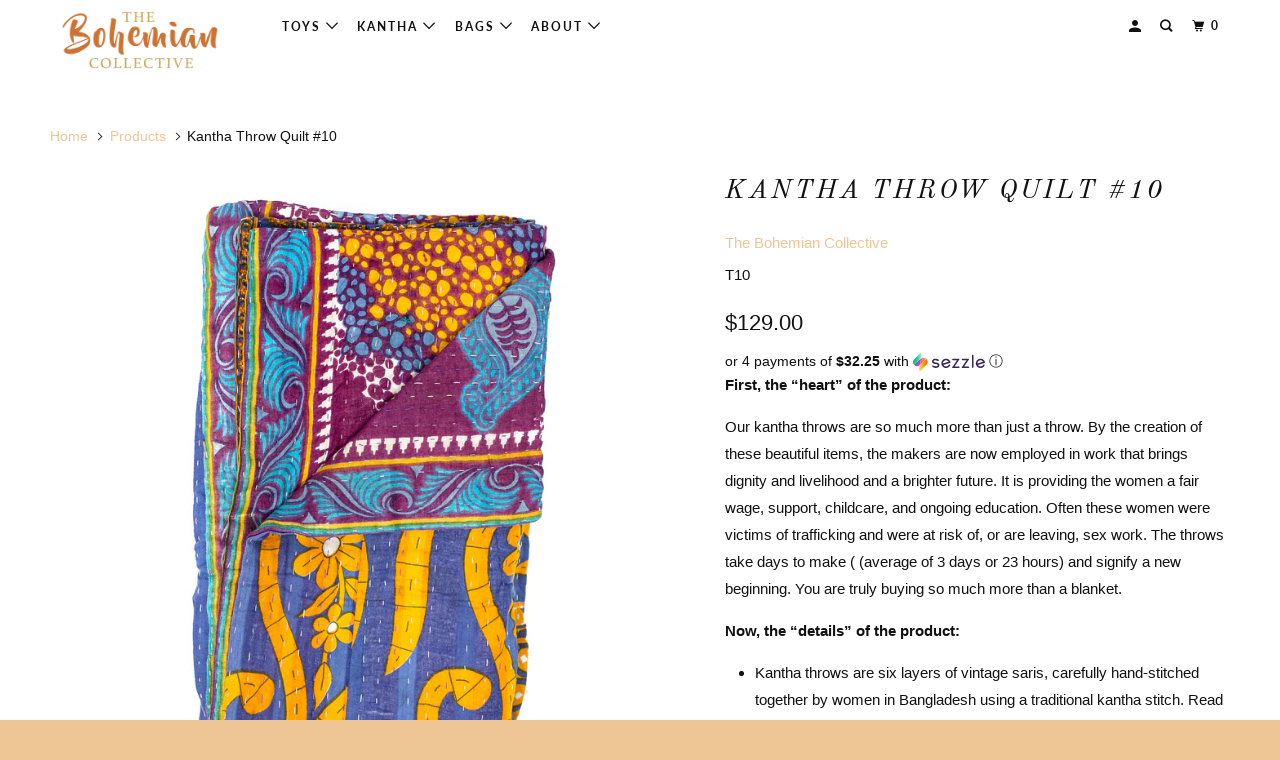

--- FILE ---
content_type: text/html; charset=utf-8
request_url: https://thebohemiancollective.ca/products/kantha-throw-quilt-10
body_size: 20240
content:
<!DOCTYPE html>
<!--[if lt IE 7 ]><html class="ie ie6" lang="en"> <![endif]-->
<!--[if IE 7 ]><html class="ie ie7" lang="en"> <![endif]-->
<!--[if IE 8 ]><html class="ie ie8" lang="en"> <![endif]-->
<!--[if IE 9 ]><html class="ie ie9" lang="en"> <![endif]-->
<!--[if (gte IE 10)|!(IE)]><!--><html lang="en"> <!--<![endif]-->
  <head>
    <meta name="google-site-verification" content="R5MYM5wYKI76HfWFb6tabIcTa25IH7mGbZ9aMlRdJxQ" />
    <meta name="p:domain_verify" content="fcd800ae021daee42af5d40b0790cdb1"/>
    <meta charset="utf-8">
    <meta http-equiv="cleartype" content="on">
    <meta name="robots" content="index,follow">

    
    <title>Kantha Throw Quilt #10 - The Bohemian Collective</title>

    
      <meta name="description" content="First, the “heart” of the product: Our kantha throws are so much more than just a throw. By the creation of these beautiful items, the makers are now employed in work that brings dignity and livelihood and a brighter future. It is providing the women a fair wage, support, childcare, and ongoing education. Often these w" />
    

    

<meta name="author" content="The Bohemian Collective">
<meta property="og:url" content="https://thebohemiancollective.ca/products/kantha-throw-quilt-10">
<meta property="og:site_name" content="The Bohemian Collective">


  <meta property="og:type" content="product">
  <meta property="og:title" content="Kantha Throw Quilt #10">
  
    <meta property="og:image" content="http://thebohemiancollective.ca/cdn/shop/products/The_Bohemian_Collective_kantha_throw_blanket_10_600x.jpg?v=1561316522">
    <meta property="og:image:secure_url" content="https://thebohemiancollective.ca/cdn/shop/products/The_Bohemian_Collective_kantha_throw_blanket_10_600x.jpg?v=1561316522">
    
  
    <meta property="og:image" content="http://thebohemiancollective.ca/cdn/shop/products/The_Bohemian_Collective_kantha_throw_blanket_10b_600x.jpg?v=1561316528">
    <meta property="og:image:secure_url" content="https://thebohemiancollective.ca/cdn/shop/products/The_Bohemian_Collective_kantha_throw_blanket_10b_600x.jpg?v=1561316528">
    
  
    <meta property="og:image" content="http://thebohemiancollective.ca/cdn/shop/products/The_Bohemian_Collective_kantha_throw_blanket_10c_600x.jpg?v=1561316533">
    <meta property="og:image:secure_url" content="https://thebohemiancollective.ca/cdn/shop/products/The_Bohemian_Collective_kantha_throw_blanket_10c_600x.jpg?v=1561316533">
    
  
  <meta property="og:price:amount" content="129.00">
  <meta property="og:price:currency" content="CAD">


  <meta property="og:description" content="First, the “heart” of the product: Our kantha throws are so much more than just a throw. By the creation of these beautiful items, the makers are now employed in work that brings dignity and livelihood and a brighter future. It is providing the women a fair wage, support, childcare, and ongoing education. Often these w">




<meta name="twitter:card" content="summary">

  <meta name="twitter:title" content="Kantha Throw Quilt #10">
  <meta name="twitter:description" content="First, the “heart” of the product: Our kantha throws are so much more than just a throw. By the creation of these beautiful items, the makers are now employed in work that brings dignity and livelihood and a brighter future. It is providing the women a fair wage, support, childcare, and ongoing education. Often these women were victims of trafficking and were at risk of, or are leaving, sex work. The throws take days to make ( (average of 3 days or 23 hours) and signify a new beginning. You are truly buying so much more than a blanket. Now, the “details” of the product: Kantha throws are six layers of vintage saris, carefully hand-stitched together by women in Bangladesh using a traditional kantha stitch. Read more about “kantha” here. All throws are made of 100% reclaimed cotton sari cloth. The Bohemian">
  <meta name="twitter:image" content="https://thebohemiancollective.ca/cdn/shop/products/The_Bohemian_Collective_kantha_throw_blanket_10_240x.jpg?v=1561316522">
  <meta name="twitter:image:width" content="240">
  <meta name="twitter:image:height" content="240">



    
    

    <!-- Mobile Specific Metas -->
    <meta name="HandheldFriendly" content="True">
    <meta name="MobileOptimized" content="320">
    <meta name="viewport" content="width=device-width,initial-scale=1">
    <meta name="theme-color" content="#ffffff">

    <!-- Stylesheets for Parallax 3.5.3 -->
    <link href="//thebohemiancollective.ca/cdn/shop/t/4/assets/styles.scss.css?v=4554784898713103591759252141" rel="stylesheet" type="text/css" media="all" />

    
      <link rel="shortcut icon" type="image/x-icon" href="//thebohemiancollective.ca/cdn/shop/files/bohologo-favicon_32x32.png?v=1619617726">
    

    <link rel="canonical" href="https://thebohemiancollective.ca/products/kantha-throw-quilt-10" />

    

    <script src="//thebohemiancollective.ca/cdn/shop/t/4/assets/app.js?v=131039813521149008941554305846" type="text/javascript"></script>

    <!--[if lte IE 8]>
      <link href="//thebohemiancollective.ca/cdn/shop/t/4/assets/ie.css?v=1024305471161636101534553022" rel="stylesheet" type="text/css" media="all" />
      <script src="//thebohemiancollective.ca/cdn/shop/t/4/assets/skrollr.ie.js?v=116292453382836155221534553017" type="text/javascript"></script>
    <![endif]-->

    <script>window.performance && window.performance.mark && window.performance.mark('shopify.content_for_header.start');</script><meta id="shopify-digital-wallet" name="shopify-digital-wallet" content="/6861914175/digital_wallets/dialog">
<meta name="shopify-checkout-api-token" content="adfa2e2c6e97d46dceb69ce58fc37ed9">
<meta id="in-context-paypal-metadata" data-shop-id="6861914175" data-venmo-supported="false" data-environment="production" data-locale="en_US" data-paypal-v4="true" data-currency="CAD">
<link rel="alternate" type="application/json+oembed" href="https://thebohemiancollective.ca/products/kantha-throw-quilt-10.oembed">
<script async="async" src="/checkouts/internal/preloads.js?locale=en-CA"></script>
<link rel="preconnect" href="https://shop.app" crossorigin="anonymous">
<script async="async" src="https://shop.app/checkouts/internal/preloads.js?locale=en-CA&shop_id=6861914175" crossorigin="anonymous"></script>
<script id="apple-pay-shop-capabilities" type="application/json">{"shopId":6861914175,"countryCode":"CA","currencyCode":"CAD","merchantCapabilities":["supports3DS"],"merchantId":"gid:\/\/shopify\/Shop\/6861914175","merchantName":"The Bohemian Collective","requiredBillingContactFields":["postalAddress","email"],"requiredShippingContactFields":["postalAddress","email"],"shippingType":"shipping","supportedNetworks":["visa","masterCard","amex","discover","interac","jcb"],"total":{"type":"pending","label":"The Bohemian Collective","amount":"1.00"},"shopifyPaymentsEnabled":true,"supportsSubscriptions":true}</script>
<script id="shopify-features" type="application/json">{"accessToken":"adfa2e2c6e97d46dceb69ce58fc37ed9","betas":["rich-media-storefront-analytics"],"domain":"thebohemiancollective.ca","predictiveSearch":true,"shopId":6861914175,"locale":"en"}</script>
<script>var Shopify = Shopify || {};
Shopify.shop = "the-bohemian-collective-canada.myshopify.com";
Shopify.locale = "en";
Shopify.currency = {"active":"CAD","rate":"1.0"};
Shopify.country = "CA";
Shopify.theme = {"name":"Parallax","id":32801062975,"schema_name":"Parallax","schema_version":"3.5.4","theme_store_id":688,"role":"main"};
Shopify.theme.handle = "null";
Shopify.theme.style = {"id":null,"handle":null};
Shopify.cdnHost = "thebohemiancollective.ca/cdn";
Shopify.routes = Shopify.routes || {};
Shopify.routes.root = "/";</script>
<script type="module">!function(o){(o.Shopify=o.Shopify||{}).modules=!0}(window);</script>
<script>!function(o){function n(){var o=[];function n(){o.push(Array.prototype.slice.apply(arguments))}return n.q=o,n}var t=o.Shopify=o.Shopify||{};t.loadFeatures=n(),t.autoloadFeatures=n()}(window);</script>
<script>
  window.ShopifyPay = window.ShopifyPay || {};
  window.ShopifyPay.apiHost = "shop.app\/pay";
  window.ShopifyPay.redirectState = null;
</script>
<script id="shop-js-analytics" type="application/json">{"pageType":"product"}</script>
<script defer="defer" async type="module" src="//thebohemiancollective.ca/cdn/shopifycloud/shop-js/modules/v2/client.init-shop-cart-sync_C5BV16lS.en.esm.js"></script>
<script defer="defer" async type="module" src="//thebohemiancollective.ca/cdn/shopifycloud/shop-js/modules/v2/chunk.common_CygWptCX.esm.js"></script>
<script type="module">
  await import("//thebohemiancollective.ca/cdn/shopifycloud/shop-js/modules/v2/client.init-shop-cart-sync_C5BV16lS.en.esm.js");
await import("//thebohemiancollective.ca/cdn/shopifycloud/shop-js/modules/v2/chunk.common_CygWptCX.esm.js");

  window.Shopify.SignInWithShop?.initShopCartSync?.({"fedCMEnabled":true,"windoidEnabled":true});

</script>
<script>
  window.Shopify = window.Shopify || {};
  if (!window.Shopify.featureAssets) window.Shopify.featureAssets = {};
  window.Shopify.featureAssets['shop-js'] = {"shop-cart-sync":["modules/v2/client.shop-cart-sync_ZFArdW7E.en.esm.js","modules/v2/chunk.common_CygWptCX.esm.js"],"init-fed-cm":["modules/v2/client.init-fed-cm_CmiC4vf6.en.esm.js","modules/v2/chunk.common_CygWptCX.esm.js"],"shop-button":["modules/v2/client.shop-button_tlx5R9nI.en.esm.js","modules/v2/chunk.common_CygWptCX.esm.js"],"shop-cash-offers":["modules/v2/client.shop-cash-offers_DOA2yAJr.en.esm.js","modules/v2/chunk.common_CygWptCX.esm.js","modules/v2/chunk.modal_D71HUcav.esm.js"],"init-windoid":["modules/v2/client.init-windoid_sURxWdc1.en.esm.js","modules/v2/chunk.common_CygWptCX.esm.js"],"shop-toast-manager":["modules/v2/client.shop-toast-manager_ClPi3nE9.en.esm.js","modules/v2/chunk.common_CygWptCX.esm.js"],"init-shop-email-lookup-coordinator":["modules/v2/client.init-shop-email-lookup-coordinator_B8hsDcYM.en.esm.js","modules/v2/chunk.common_CygWptCX.esm.js"],"init-shop-cart-sync":["modules/v2/client.init-shop-cart-sync_C5BV16lS.en.esm.js","modules/v2/chunk.common_CygWptCX.esm.js"],"avatar":["modules/v2/client.avatar_BTnouDA3.en.esm.js"],"pay-button":["modules/v2/client.pay-button_FdsNuTd3.en.esm.js","modules/v2/chunk.common_CygWptCX.esm.js"],"init-customer-accounts":["modules/v2/client.init-customer-accounts_DxDtT_ad.en.esm.js","modules/v2/client.shop-login-button_C5VAVYt1.en.esm.js","modules/v2/chunk.common_CygWptCX.esm.js","modules/v2/chunk.modal_D71HUcav.esm.js"],"init-shop-for-new-customer-accounts":["modules/v2/client.init-shop-for-new-customer-accounts_ChsxoAhi.en.esm.js","modules/v2/client.shop-login-button_C5VAVYt1.en.esm.js","modules/v2/chunk.common_CygWptCX.esm.js","modules/v2/chunk.modal_D71HUcav.esm.js"],"shop-login-button":["modules/v2/client.shop-login-button_C5VAVYt1.en.esm.js","modules/v2/chunk.common_CygWptCX.esm.js","modules/v2/chunk.modal_D71HUcav.esm.js"],"init-customer-accounts-sign-up":["modules/v2/client.init-customer-accounts-sign-up_CPSyQ0Tj.en.esm.js","modules/v2/client.shop-login-button_C5VAVYt1.en.esm.js","modules/v2/chunk.common_CygWptCX.esm.js","modules/v2/chunk.modal_D71HUcav.esm.js"],"shop-follow-button":["modules/v2/client.shop-follow-button_Cva4Ekp9.en.esm.js","modules/v2/chunk.common_CygWptCX.esm.js","modules/v2/chunk.modal_D71HUcav.esm.js"],"checkout-modal":["modules/v2/client.checkout-modal_BPM8l0SH.en.esm.js","modules/v2/chunk.common_CygWptCX.esm.js","modules/v2/chunk.modal_D71HUcav.esm.js"],"lead-capture":["modules/v2/client.lead-capture_Bi8yE_yS.en.esm.js","modules/v2/chunk.common_CygWptCX.esm.js","modules/v2/chunk.modal_D71HUcav.esm.js"],"shop-login":["modules/v2/client.shop-login_D6lNrXab.en.esm.js","modules/v2/chunk.common_CygWptCX.esm.js","modules/v2/chunk.modal_D71HUcav.esm.js"],"payment-terms":["modules/v2/client.payment-terms_CZxnsJam.en.esm.js","modules/v2/chunk.common_CygWptCX.esm.js","modules/v2/chunk.modal_D71HUcav.esm.js"]};
</script>
<script>(function() {
  var isLoaded = false;
  function asyncLoad() {
    if (isLoaded) return;
    isLoaded = true;
    var urls = ["https:\/\/cdn1.stamped.io\/files\/widget.min.js?shop=the-bohemian-collective-canada.myshopify.com"];
    for (var i = 0; i < urls.length; i++) {
      var s = document.createElement('script');
      s.type = 'text/javascript';
      s.async = true;
      s.src = urls[i];
      var x = document.getElementsByTagName('script')[0];
      x.parentNode.insertBefore(s, x);
    }
  };
  if(window.attachEvent) {
    window.attachEvent('onload', asyncLoad);
  } else {
    window.addEventListener('load', asyncLoad, false);
  }
})();</script>
<script id="__st">var __st={"a":6861914175,"offset":-21600,"reqid":"526c0cb5-b587-46ce-9cf5-4f387cd89993-1768637282","pageurl":"thebohemiancollective.ca\/products\/kantha-throw-quilt-10","u":"2d83e516763e","p":"product","rtyp":"product","rid":1652085915711};</script>
<script>window.ShopifyPaypalV4VisibilityTracking = true;</script>
<script id="captcha-bootstrap">!function(){'use strict';const t='contact',e='account',n='new_comment',o=[[t,t],['blogs',n],['comments',n],[t,'customer']],c=[[e,'customer_login'],[e,'guest_login'],[e,'recover_customer_password'],[e,'create_customer']],r=t=>t.map((([t,e])=>`form[action*='/${t}']:not([data-nocaptcha='true']) input[name='form_type'][value='${e}']`)).join(','),a=t=>()=>t?[...document.querySelectorAll(t)].map((t=>t.form)):[];function s(){const t=[...o],e=r(t);return a(e)}const i='password',u='form_key',d=['recaptcha-v3-token','g-recaptcha-response','h-captcha-response',i],f=()=>{try{return window.sessionStorage}catch{return}},m='__shopify_v',_=t=>t.elements[u];function p(t,e,n=!1){try{const o=window.sessionStorage,c=JSON.parse(o.getItem(e)),{data:r}=function(t){const{data:e,action:n}=t;return t[m]||n?{data:e,action:n}:{data:t,action:n}}(c);for(const[e,n]of Object.entries(r))t.elements[e]&&(t.elements[e].value=n);n&&o.removeItem(e)}catch(o){console.error('form repopulation failed',{error:o})}}const l='form_type',E='cptcha';function T(t){t.dataset[E]=!0}const w=window,h=w.document,L='Shopify',v='ce_forms',y='captcha';let A=!1;((t,e)=>{const n=(g='f06e6c50-85a8-45c8-87d0-21a2b65856fe',I='https://cdn.shopify.com/shopifycloud/storefront-forms-hcaptcha/ce_storefront_forms_captcha_hcaptcha.v1.5.2.iife.js',D={infoText:'Protected by hCaptcha',privacyText:'Privacy',termsText:'Terms'},(t,e,n)=>{const o=w[L][v],c=o.bindForm;if(c)return c(t,g,e,D).then(n);var r;o.q.push([[t,g,e,D],n]),r=I,A||(h.body.append(Object.assign(h.createElement('script'),{id:'captcha-provider',async:!0,src:r})),A=!0)});var g,I,D;w[L]=w[L]||{},w[L][v]=w[L][v]||{},w[L][v].q=[],w[L][y]=w[L][y]||{},w[L][y].protect=function(t,e){n(t,void 0,e),T(t)},Object.freeze(w[L][y]),function(t,e,n,w,h,L){const[v,y,A,g]=function(t,e,n){const i=e?o:[],u=t?c:[],d=[...i,...u],f=r(d),m=r(i),_=r(d.filter((([t,e])=>n.includes(e))));return[a(f),a(m),a(_),s()]}(w,h,L),I=t=>{const e=t.target;return e instanceof HTMLFormElement?e:e&&e.form},D=t=>v().includes(t);t.addEventListener('submit',(t=>{const e=I(t);if(!e)return;const n=D(e)&&!e.dataset.hcaptchaBound&&!e.dataset.recaptchaBound,o=_(e),c=g().includes(e)&&(!o||!o.value);(n||c)&&t.preventDefault(),c&&!n&&(function(t){try{if(!f())return;!function(t){const e=f();if(!e)return;const n=_(t);if(!n)return;const o=n.value;o&&e.removeItem(o)}(t);const e=Array.from(Array(32),(()=>Math.random().toString(36)[2])).join('');!function(t,e){_(t)||t.append(Object.assign(document.createElement('input'),{type:'hidden',name:u})),t.elements[u].value=e}(t,e),function(t,e){const n=f();if(!n)return;const o=[...t.querySelectorAll(`input[type='${i}']`)].map((({name:t})=>t)),c=[...d,...o],r={};for(const[a,s]of new FormData(t).entries())c.includes(a)||(r[a]=s);n.setItem(e,JSON.stringify({[m]:1,action:t.action,data:r}))}(t,e)}catch(e){console.error('failed to persist form',e)}}(e),e.submit())}));const S=(t,e)=>{t&&!t.dataset[E]&&(n(t,e.some((e=>e===t))),T(t))};for(const o of['focusin','change'])t.addEventListener(o,(t=>{const e=I(t);D(e)&&S(e,y())}));const B=e.get('form_key'),M=e.get(l),P=B&&M;t.addEventListener('DOMContentLoaded',(()=>{const t=y();if(P)for(const e of t)e.elements[l].value===M&&p(e,B);[...new Set([...A(),...v().filter((t=>'true'===t.dataset.shopifyCaptcha))])].forEach((e=>S(e,t)))}))}(h,new URLSearchParams(w.location.search),n,t,e,['guest_login'])})(!0,!0)}();</script>
<script integrity="sha256-4kQ18oKyAcykRKYeNunJcIwy7WH5gtpwJnB7kiuLZ1E=" data-source-attribution="shopify.loadfeatures" defer="defer" src="//thebohemiancollective.ca/cdn/shopifycloud/storefront/assets/storefront/load_feature-a0a9edcb.js" crossorigin="anonymous"></script>
<script crossorigin="anonymous" defer="defer" src="//thebohemiancollective.ca/cdn/shopifycloud/storefront/assets/shopify_pay/storefront-65b4c6d7.js?v=20250812"></script>
<script data-source-attribution="shopify.dynamic_checkout.dynamic.init">var Shopify=Shopify||{};Shopify.PaymentButton=Shopify.PaymentButton||{isStorefrontPortableWallets:!0,init:function(){window.Shopify.PaymentButton.init=function(){};var t=document.createElement("script");t.src="https://thebohemiancollective.ca/cdn/shopifycloud/portable-wallets/latest/portable-wallets.en.js",t.type="module",document.head.appendChild(t)}};
</script>
<script data-source-attribution="shopify.dynamic_checkout.buyer_consent">
  function portableWalletsHideBuyerConsent(e){var t=document.getElementById("shopify-buyer-consent"),n=document.getElementById("shopify-subscription-policy-button");t&&n&&(t.classList.add("hidden"),t.setAttribute("aria-hidden","true"),n.removeEventListener("click",e))}function portableWalletsShowBuyerConsent(e){var t=document.getElementById("shopify-buyer-consent"),n=document.getElementById("shopify-subscription-policy-button");t&&n&&(t.classList.remove("hidden"),t.removeAttribute("aria-hidden"),n.addEventListener("click",e))}window.Shopify?.PaymentButton&&(window.Shopify.PaymentButton.hideBuyerConsent=portableWalletsHideBuyerConsent,window.Shopify.PaymentButton.showBuyerConsent=portableWalletsShowBuyerConsent);
</script>
<script data-source-attribution="shopify.dynamic_checkout.cart.bootstrap">document.addEventListener("DOMContentLoaded",(function(){function t(){return document.querySelector("shopify-accelerated-checkout-cart, shopify-accelerated-checkout")}if(t())Shopify.PaymentButton.init();else{new MutationObserver((function(e,n){t()&&(Shopify.PaymentButton.init(),n.disconnect())})).observe(document.body,{childList:!0,subtree:!0})}}));
</script>
<link id="shopify-accelerated-checkout-styles" rel="stylesheet" media="screen" href="https://thebohemiancollective.ca/cdn/shopifycloud/portable-wallets/latest/accelerated-checkout-backwards-compat.css" crossorigin="anonymous">
<style id="shopify-accelerated-checkout-cart">
        #shopify-buyer-consent {
  margin-top: 1em;
  display: inline-block;
  width: 100%;
}

#shopify-buyer-consent.hidden {
  display: none;
}

#shopify-subscription-policy-button {
  background: none;
  border: none;
  padding: 0;
  text-decoration: underline;
  font-size: inherit;
  cursor: pointer;
}

#shopify-subscription-policy-button::before {
  box-shadow: none;
}

      </style>

<script>window.performance && window.performance.mark && window.performance.mark('shopify.content_for_header.end');</script>

    <noscript>
      <style>

        .slides > li:first-child { display: block; }
        .image__fallback {
          width: 100vw;
          display: block !important;
          max-width: 100vw !important;
          margin-bottom: 0;
        }
        .image__fallback + .hsContainer__image {
          display: none !important;
        }
        .hsContainer {
          height: auto !important;
        }
        .no-js-only {
          display: inherit !important;
        }
        .icon-cart.cart-button {
          display: none;
        }
        .lazyload,
        .cart_page_image img {
          opacity: 1;
          -webkit-filter: blur(0);
          filter: blur(0);
        }
        .bcg .hsContent {
          background-color: transparent;
        }
        .animate_right,
        .animate_left,
        .animate_up,
        .animate_down {
          opacity: 1;
        }
        .flexslider .slides>li {
          display: block;
        }
        .product_section .product_form {
          opacity: 1;
        }
        .multi_select,
        form .select {
          display: block !important;
        }
        .swatch_options {
          display: none;
        }
      </style>
    </noscript>


    <script>
      window.mlvedaShopCurrency = "CAD";
      window.shopCurrency = "CAD";
      window.supported_currencies = "CAD AUD GBP EUR USD";
    </script>
<link href="https://monorail-edge.shopifysvc.com" rel="dns-prefetch">
<script>(function(){if ("sendBeacon" in navigator && "performance" in window) {try {var session_token_from_headers = performance.getEntriesByType('navigation')[0].serverTiming.find(x => x.name == '_s').description;} catch {var session_token_from_headers = undefined;}var session_cookie_matches = document.cookie.match(/_shopify_s=([^;]*)/);var session_token_from_cookie = session_cookie_matches && session_cookie_matches.length === 2 ? session_cookie_matches[1] : "";var session_token = session_token_from_headers || session_token_from_cookie || "";function handle_abandonment_event(e) {var entries = performance.getEntries().filter(function(entry) {return /monorail-edge.shopifysvc.com/.test(entry.name);});if (!window.abandonment_tracked && entries.length === 0) {window.abandonment_tracked = true;var currentMs = Date.now();var navigation_start = performance.timing.navigationStart;var payload = {shop_id: 6861914175,url: window.location.href,navigation_start,duration: currentMs - navigation_start,session_token,page_type: "product"};window.navigator.sendBeacon("https://monorail-edge.shopifysvc.com/v1/produce", JSON.stringify({schema_id: "online_store_buyer_site_abandonment/1.1",payload: payload,metadata: {event_created_at_ms: currentMs,event_sent_at_ms: currentMs}}));}}window.addEventListener('pagehide', handle_abandonment_event);}}());</script>
<script id="web-pixels-manager-setup">(function e(e,d,r,n,o){if(void 0===o&&(o={}),!Boolean(null===(a=null===(i=window.Shopify)||void 0===i?void 0:i.analytics)||void 0===a?void 0:a.replayQueue)){var i,a;window.Shopify=window.Shopify||{};var t=window.Shopify;t.analytics=t.analytics||{};var s=t.analytics;s.replayQueue=[],s.publish=function(e,d,r){return s.replayQueue.push([e,d,r]),!0};try{self.performance.mark("wpm:start")}catch(e){}var l=function(){var e={modern:/Edge?\/(1{2}[4-9]|1[2-9]\d|[2-9]\d{2}|\d{4,})\.\d+(\.\d+|)|Firefox\/(1{2}[4-9]|1[2-9]\d|[2-9]\d{2}|\d{4,})\.\d+(\.\d+|)|Chrom(ium|e)\/(9{2}|\d{3,})\.\d+(\.\d+|)|(Maci|X1{2}).+ Version\/(15\.\d+|(1[6-9]|[2-9]\d|\d{3,})\.\d+)([,.]\d+|)( \(\w+\)|)( Mobile\/\w+|) Safari\/|Chrome.+OPR\/(9{2}|\d{3,})\.\d+\.\d+|(CPU[ +]OS|iPhone[ +]OS|CPU[ +]iPhone|CPU IPhone OS|CPU iPad OS)[ +]+(15[._]\d+|(1[6-9]|[2-9]\d|\d{3,})[._]\d+)([._]\d+|)|Android:?[ /-](13[3-9]|1[4-9]\d|[2-9]\d{2}|\d{4,})(\.\d+|)(\.\d+|)|Android.+Firefox\/(13[5-9]|1[4-9]\d|[2-9]\d{2}|\d{4,})\.\d+(\.\d+|)|Android.+Chrom(ium|e)\/(13[3-9]|1[4-9]\d|[2-9]\d{2}|\d{4,})\.\d+(\.\d+|)|SamsungBrowser\/([2-9]\d|\d{3,})\.\d+/,legacy:/Edge?\/(1[6-9]|[2-9]\d|\d{3,})\.\d+(\.\d+|)|Firefox\/(5[4-9]|[6-9]\d|\d{3,})\.\d+(\.\d+|)|Chrom(ium|e)\/(5[1-9]|[6-9]\d|\d{3,})\.\d+(\.\d+|)([\d.]+$|.*Safari\/(?![\d.]+ Edge\/[\d.]+$))|(Maci|X1{2}).+ Version\/(10\.\d+|(1[1-9]|[2-9]\d|\d{3,})\.\d+)([,.]\d+|)( \(\w+\)|)( Mobile\/\w+|) Safari\/|Chrome.+OPR\/(3[89]|[4-9]\d|\d{3,})\.\d+\.\d+|(CPU[ +]OS|iPhone[ +]OS|CPU[ +]iPhone|CPU IPhone OS|CPU iPad OS)[ +]+(10[._]\d+|(1[1-9]|[2-9]\d|\d{3,})[._]\d+)([._]\d+|)|Android:?[ /-](13[3-9]|1[4-9]\d|[2-9]\d{2}|\d{4,})(\.\d+|)(\.\d+|)|Mobile Safari.+OPR\/([89]\d|\d{3,})\.\d+\.\d+|Android.+Firefox\/(13[5-9]|1[4-9]\d|[2-9]\d{2}|\d{4,})\.\d+(\.\d+|)|Android.+Chrom(ium|e)\/(13[3-9]|1[4-9]\d|[2-9]\d{2}|\d{4,})\.\d+(\.\d+|)|Android.+(UC? ?Browser|UCWEB|U3)[ /]?(15\.([5-9]|\d{2,})|(1[6-9]|[2-9]\d|\d{3,})\.\d+)\.\d+|SamsungBrowser\/(5\.\d+|([6-9]|\d{2,})\.\d+)|Android.+MQ{2}Browser\/(14(\.(9|\d{2,})|)|(1[5-9]|[2-9]\d|\d{3,})(\.\d+|))(\.\d+|)|K[Aa][Ii]OS\/(3\.\d+|([4-9]|\d{2,})\.\d+)(\.\d+|)/},d=e.modern,r=e.legacy,n=navigator.userAgent;return n.match(d)?"modern":n.match(r)?"legacy":"unknown"}(),u="modern"===l?"modern":"legacy",c=(null!=n?n:{modern:"",legacy:""})[u],f=function(e){return[e.baseUrl,"/wpm","/b",e.hashVersion,"modern"===e.buildTarget?"m":"l",".js"].join("")}({baseUrl:d,hashVersion:r,buildTarget:u}),m=function(e){var d=e.version,r=e.bundleTarget,n=e.surface,o=e.pageUrl,i=e.monorailEndpoint;return{emit:function(e){var a=e.status,t=e.errorMsg,s=(new Date).getTime(),l=JSON.stringify({metadata:{event_sent_at_ms:s},events:[{schema_id:"web_pixels_manager_load/3.1",payload:{version:d,bundle_target:r,page_url:o,status:a,surface:n,error_msg:t},metadata:{event_created_at_ms:s}}]});if(!i)return console&&console.warn&&console.warn("[Web Pixels Manager] No Monorail endpoint provided, skipping logging."),!1;try{return self.navigator.sendBeacon.bind(self.navigator)(i,l)}catch(e){}var u=new XMLHttpRequest;try{return u.open("POST",i,!0),u.setRequestHeader("Content-Type","text/plain"),u.send(l),!0}catch(e){return console&&console.warn&&console.warn("[Web Pixels Manager] Got an unhandled error while logging to Monorail."),!1}}}}({version:r,bundleTarget:l,surface:e.surface,pageUrl:self.location.href,monorailEndpoint:e.monorailEndpoint});try{o.browserTarget=l,function(e){var d=e.src,r=e.async,n=void 0===r||r,o=e.onload,i=e.onerror,a=e.sri,t=e.scriptDataAttributes,s=void 0===t?{}:t,l=document.createElement("script"),u=document.querySelector("head"),c=document.querySelector("body");if(l.async=n,l.src=d,a&&(l.integrity=a,l.crossOrigin="anonymous"),s)for(var f in s)if(Object.prototype.hasOwnProperty.call(s,f))try{l.dataset[f]=s[f]}catch(e){}if(o&&l.addEventListener("load",o),i&&l.addEventListener("error",i),u)u.appendChild(l);else{if(!c)throw new Error("Did not find a head or body element to append the script");c.appendChild(l)}}({src:f,async:!0,onload:function(){if(!function(){var e,d;return Boolean(null===(d=null===(e=window.Shopify)||void 0===e?void 0:e.analytics)||void 0===d?void 0:d.initialized)}()){var d=window.webPixelsManager.init(e)||void 0;if(d){var r=window.Shopify.analytics;r.replayQueue.forEach((function(e){var r=e[0],n=e[1],o=e[2];d.publishCustomEvent(r,n,o)})),r.replayQueue=[],r.publish=d.publishCustomEvent,r.visitor=d.visitor,r.initialized=!0}}},onerror:function(){return m.emit({status:"failed",errorMsg:"".concat(f," has failed to load")})},sri:function(e){var d=/^sha384-[A-Za-z0-9+/=]+$/;return"string"==typeof e&&d.test(e)}(c)?c:"",scriptDataAttributes:o}),m.emit({status:"loading"})}catch(e){m.emit({status:"failed",errorMsg:(null==e?void 0:e.message)||"Unknown error"})}}})({shopId: 6861914175,storefrontBaseUrl: "https://thebohemiancollective.ca",extensionsBaseUrl: "https://extensions.shopifycdn.com/cdn/shopifycloud/web-pixels-manager",monorailEndpoint: "https://monorail-edge.shopifysvc.com/unstable/produce_batch",surface: "storefront-renderer",enabledBetaFlags: ["2dca8a86"],webPixelsConfigList: [{"id":"277414045","configuration":"{\"pixel_id\":\"582255008971649\",\"pixel_type\":\"facebook_pixel\",\"metaapp_system_user_token\":\"-\"}","eventPayloadVersion":"v1","runtimeContext":"OPEN","scriptVersion":"ca16bc87fe92b6042fbaa3acc2fbdaa6","type":"APP","apiClientId":2329312,"privacyPurposes":["ANALYTICS","MARKETING","SALE_OF_DATA"],"dataSharingAdjustments":{"protectedCustomerApprovalScopes":["read_customer_address","read_customer_email","read_customer_name","read_customer_personal_data","read_customer_phone"]}},{"id":"108495005","eventPayloadVersion":"v1","runtimeContext":"LAX","scriptVersion":"1","type":"CUSTOM","privacyPurposes":["ANALYTICS"],"name":"Google Analytics tag (migrated)"},{"id":"shopify-app-pixel","configuration":"{}","eventPayloadVersion":"v1","runtimeContext":"STRICT","scriptVersion":"0450","apiClientId":"shopify-pixel","type":"APP","privacyPurposes":["ANALYTICS","MARKETING"]},{"id":"shopify-custom-pixel","eventPayloadVersion":"v1","runtimeContext":"LAX","scriptVersion":"0450","apiClientId":"shopify-pixel","type":"CUSTOM","privacyPurposes":["ANALYTICS","MARKETING"]}],isMerchantRequest: false,initData: {"shop":{"name":"The Bohemian Collective","paymentSettings":{"currencyCode":"CAD"},"myshopifyDomain":"the-bohemian-collective-canada.myshopify.com","countryCode":"CA","storefrontUrl":"https:\/\/thebohemiancollective.ca"},"customer":null,"cart":null,"checkout":null,"productVariants":[{"price":{"amount":129.0,"currencyCode":"CAD"},"product":{"title":"Kantha Throw Quilt #10","vendor":"The Bohemian Collective","id":"1652085915711","untranslatedTitle":"Kantha Throw Quilt #10","url":"\/products\/kantha-throw-quilt-10","type":"throw"},"id":"14031444279359","image":{"src":"\/\/thebohemiancollective.ca\/cdn\/shop\/products\/The_Bohemian_Collective_kantha_throw_blanket_10.jpg?v=1561316522"},"sku":"T10","title":"Default Title","untranslatedTitle":"Default Title"}],"purchasingCompany":null},},"https://thebohemiancollective.ca/cdn","fcfee988w5aeb613cpc8e4bc33m6693e112",{"modern":"","legacy":""},{"shopId":"6861914175","storefrontBaseUrl":"https:\/\/thebohemiancollective.ca","extensionBaseUrl":"https:\/\/extensions.shopifycdn.com\/cdn\/shopifycloud\/web-pixels-manager","surface":"storefront-renderer","enabledBetaFlags":"[\"2dca8a86\"]","isMerchantRequest":"false","hashVersion":"fcfee988w5aeb613cpc8e4bc33m6693e112","publish":"custom","events":"[[\"page_viewed\",{}],[\"product_viewed\",{\"productVariant\":{\"price\":{\"amount\":129.0,\"currencyCode\":\"CAD\"},\"product\":{\"title\":\"Kantha Throw Quilt #10\",\"vendor\":\"The Bohemian Collective\",\"id\":\"1652085915711\",\"untranslatedTitle\":\"Kantha Throw Quilt #10\",\"url\":\"\/products\/kantha-throw-quilt-10\",\"type\":\"throw\"},\"id\":\"14031444279359\",\"image\":{\"src\":\"\/\/thebohemiancollective.ca\/cdn\/shop\/products\/The_Bohemian_Collective_kantha_throw_blanket_10.jpg?v=1561316522\"},\"sku\":\"T10\",\"title\":\"Default Title\",\"untranslatedTitle\":\"Default Title\"}}]]"});</script><script>
  window.ShopifyAnalytics = window.ShopifyAnalytics || {};
  window.ShopifyAnalytics.meta = window.ShopifyAnalytics.meta || {};
  window.ShopifyAnalytics.meta.currency = 'CAD';
  var meta = {"product":{"id":1652085915711,"gid":"gid:\/\/shopify\/Product\/1652085915711","vendor":"The Bohemian Collective","type":"throw","handle":"kantha-throw-quilt-10","variants":[{"id":14031444279359,"price":12900,"name":"Kantha Throw Quilt #10","public_title":null,"sku":"T10"}],"remote":false},"page":{"pageType":"product","resourceType":"product","resourceId":1652085915711,"requestId":"526c0cb5-b587-46ce-9cf5-4f387cd89993-1768637282"}};
  for (var attr in meta) {
    window.ShopifyAnalytics.meta[attr] = meta[attr];
  }
</script>
<script class="analytics">
  (function () {
    var customDocumentWrite = function(content) {
      var jquery = null;

      if (window.jQuery) {
        jquery = window.jQuery;
      } else if (window.Checkout && window.Checkout.$) {
        jquery = window.Checkout.$;
      }

      if (jquery) {
        jquery('body').append(content);
      }
    };

    var hasLoggedConversion = function(token) {
      if (token) {
        return document.cookie.indexOf('loggedConversion=' + token) !== -1;
      }
      return false;
    }

    var setCookieIfConversion = function(token) {
      if (token) {
        var twoMonthsFromNow = new Date(Date.now());
        twoMonthsFromNow.setMonth(twoMonthsFromNow.getMonth() + 2);

        document.cookie = 'loggedConversion=' + token + '; expires=' + twoMonthsFromNow;
      }
    }

    var trekkie = window.ShopifyAnalytics.lib = window.trekkie = window.trekkie || [];
    if (trekkie.integrations) {
      return;
    }
    trekkie.methods = [
      'identify',
      'page',
      'ready',
      'track',
      'trackForm',
      'trackLink'
    ];
    trekkie.factory = function(method) {
      return function() {
        var args = Array.prototype.slice.call(arguments);
        args.unshift(method);
        trekkie.push(args);
        return trekkie;
      };
    };
    for (var i = 0; i < trekkie.methods.length; i++) {
      var key = trekkie.methods[i];
      trekkie[key] = trekkie.factory(key);
    }
    trekkie.load = function(config) {
      trekkie.config = config || {};
      trekkie.config.initialDocumentCookie = document.cookie;
      var first = document.getElementsByTagName('script')[0];
      var script = document.createElement('script');
      script.type = 'text/javascript';
      script.onerror = function(e) {
        var scriptFallback = document.createElement('script');
        scriptFallback.type = 'text/javascript';
        scriptFallback.onerror = function(error) {
                var Monorail = {
      produce: function produce(monorailDomain, schemaId, payload) {
        var currentMs = new Date().getTime();
        var event = {
          schema_id: schemaId,
          payload: payload,
          metadata: {
            event_created_at_ms: currentMs,
            event_sent_at_ms: currentMs
          }
        };
        return Monorail.sendRequest("https://" + monorailDomain + "/v1/produce", JSON.stringify(event));
      },
      sendRequest: function sendRequest(endpointUrl, payload) {
        // Try the sendBeacon API
        if (window && window.navigator && typeof window.navigator.sendBeacon === 'function' && typeof window.Blob === 'function' && !Monorail.isIos12()) {
          var blobData = new window.Blob([payload], {
            type: 'text/plain'
          });

          if (window.navigator.sendBeacon(endpointUrl, blobData)) {
            return true;
          } // sendBeacon was not successful

        } // XHR beacon

        var xhr = new XMLHttpRequest();

        try {
          xhr.open('POST', endpointUrl);
          xhr.setRequestHeader('Content-Type', 'text/plain');
          xhr.send(payload);
        } catch (e) {
          console.log(e);
        }

        return false;
      },
      isIos12: function isIos12() {
        return window.navigator.userAgent.lastIndexOf('iPhone; CPU iPhone OS 12_') !== -1 || window.navigator.userAgent.lastIndexOf('iPad; CPU OS 12_') !== -1;
      }
    };
    Monorail.produce('monorail-edge.shopifysvc.com',
      'trekkie_storefront_load_errors/1.1',
      {shop_id: 6861914175,
      theme_id: 32801062975,
      app_name: "storefront",
      context_url: window.location.href,
      source_url: "//thebohemiancollective.ca/cdn/s/trekkie.storefront.cd680fe47e6c39ca5d5df5f0a32d569bc48c0f27.min.js"});

        };
        scriptFallback.async = true;
        scriptFallback.src = '//thebohemiancollective.ca/cdn/s/trekkie.storefront.cd680fe47e6c39ca5d5df5f0a32d569bc48c0f27.min.js';
        first.parentNode.insertBefore(scriptFallback, first);
      };
      script.async = true;
      script.src = '//thebohemiancollective.ca/cdn/s/trekkie.storefront.cd680fe47e6c39ca5d5df5f0a32d569bc48c0f27.min.js';
      first.parentNode.insertBefore(script, first);
    };
    trekkie.load(
      {"Trekkie":{"appName":"storefront","development":false,"defaultAttributes":{"shopId":6861914175,"isMerchantRequest":null,"themeId":32801062975,"themeCityHash":"14826614646669041510","contentLanguage":"en","currency":"CAD","eventMetadataId":"d57c8934-49ce-41a1-a619-e9b0853097f1"},"isServerSideCookieWritingEnabled":true,"monorailRegion":"shop_domain","enabledBetaFlags":["65f19447"]},"Session Attribution":{},"S2S":{"facebookCapiEnabled":true,"source":"trekkie-storefront-renderer","apiClientId":580111}}
    );

    var loaded = false;
    trekkie.ready(function() {
      if (loaded) return;
      loaded = true;

      window.ShopifyAnalytics.lib = window.trekkie;

      var originalDocumentWrite = document.write;
      document.write = customDocumentWrite;
      try { window.ShopifyAnalytics.merchantGoogleAnalytics.call(this); } catch(error) {};
      document.write = originalDocumentWrite;

      window.ShopifyAnalytics.lib.page(null,{"pageType":"product","resourceType":"product","resourceId":1652085915711,"requestId":"526c0cb5-b587-46ce-9cf5-4f387cd89993-1768637282","shopifyEmitted":true});

      var match = window.location.pathname.match(/checkouts\/(.+)\/(thank_you|post_purchase)/)
      var token = match? match[1]: undefined;
      if (!hasLoggedConversion(token)) {
        setCookieIfConversion(token);
        window.ShopifyAnalytics.lib.track("Viewed Product",{"currency":"CAD","variantId":14031444279359,"productId":1652085915711,"productGid":"gid:\/\/shopify\/Product\/1652085915711","name":"Kantha Throw Quilt #10","price":"129.00","sku":"T10","brand":"The Bohemian Collective","variant":null,"category":"throw","nonInteraction":true,"remote":false},undefined,undefined,{"shopifyEmitted":true});
      window.ShopifyAnalytics.lib.track("monorail:\/\/trekkie_storefront_viewed_product\/1.1",{"currency":"CAD","variantId":14031444279359,"productId":1652085915711,"productGid":"gid:\/\/shopify\/Product\/1652085915711","name":"Kantha Throw Quilt #10","price":"129.00","sku":"T10","brand":"The Bohemian Collective","variant":null,"category":"throw","nonInteraction":true,"remote":false,"referer":"https:\/\/thebohemiancollective.ca\/products\/kantha-throw-quilt-10"});
      }
    });


        var eventsListenerScript = document.createElement('script');
        eventsListenerScript.async = true;
        eventsListenerScript.src = "//thebohemiancollective.ca/cdn/shopifycloud/storefront/assets/shop_events_listener-3da45d37.js";
        document.getElementsByTagName('head')[0].appendChild(eventsListenerScript);

})();</script>
  <script>
  if (!window.ga || (window.ga && typeof window.ga !== 'function')) {
    window.ga = function ga() {
      (window.ga.q = window.ga.q || []).push(arguments);
      if (window.Shopify && window.Shopify.analytics && typeof window.Shopify.analytics.publish === 'function') {
        window.Shopify.analytics.publish("ga_stub_called", {}, {sendTo: "google_osp_migration"});
      }
      console.error("Shopify's Google Analytics stub called with:", Array.from(arguments), "\nSee https://help.shopify.com/manual/promoting-marketing/pixels/pixel-migration#google for more information.");
    };
    if (window.Shopify && window.Shopify.analytics && typeof window.Shopify.analytics.publish === 'function') {
      window.Shopify.analytics.publish("ga_stub_initialized", {}, {sendTo: "google_osp_migration"});
    }
  }
</script>
<script
  defer
  src="https://thebohemiancollective.ca/cdn/shopifycloud/perf-kit/shopify-perf-kit-3.0.4.min.js"
  data-application="storefront-renderer"
  data-shop-id="6861914175"
  data-render-region="gcp-us-central1"
  data-page-type="product"
  data-theme-instance-id="32801062975"
  data-theme-name="Parallax"
  data-theme-version="3.5.4"
  data-monorail-region="shop_domain"
  data-resource-timing-sampling-rate="10"
  data-shs="true"
  data-shs-beacon="true"
  data-shs-export-with-fetch="true"
  data-shs-logs-sample-rate="1"
  data-shs-beacon-endpoint="https://thebohemiancollective.ca/api/collect"
></script>
</head>

  

  <body class="product "
    data-money-format="<span class=money>${{amount}}</span>">

    <div id="content_wrapper">
      <div id="shopify-section-header" class="shopify-section header-section">
  


<div id="header" class="mm-fixed-top Fixed mobile-header mobile-sticky-header--false" data-search-enabled="true">
  <a href="#nav" class="icon-menu" aria-haspopup="true" aria-label="Menu"><span>Menu</span></a>
  <a href="https://thebohemiancollective.ca" title="The Bohemian Collective" class="mobile_logo logo">
    
      <img src="//thebohemiancollective.ca/cdn/shop/files/Untitled-1_410x.png?v=1613517078" alt="The Bohemian Collective" />
    
  </a>
  <a href="#cart" class="icon-cart cart-button right"><span>0</span></a>
</div>

<div class="hidden">
  <div id="nav">
    <ul>
      
        
          <li >
            
              <a href="/collections/wooden-toys">Toys</a>
            
            <ul>
              
                
                  <li ><a href="/collections/wooden-toys">All Wooden Toys</a></li>
                
              
                
                  <li ><a href="/collections/minikane-dolls">Minikane Dolls</a></li>
                
              
                
                  <li ><a href="/collections/rattan">Rattan Toys</a></li>
                
              
                
                  <li ><a href="/collections/grimms">Grimm's</a></li>
                
              
                
                  <li ><a href="/collections/grapat">Grapat</a></li>
                
              
                
                  <li ><a href="/collections/holztiger">Holztiger Animals</a></li>
                
              
                
                  <li ><a href="/collections/educational">Educational Toys/Supplies</a></li>
                
              
                
                  <li ><a href="/collections/miva">Miva</a></li>
                
              
                
                  <li ><a href="/collections/wooden-vehicles">Wooden Vehicles</a></li>
                
              
                
                  <li ><a href="/collections/kitchen-play">Kitchen Play</a></li>
                
              
                
                  <li ><a href="/collections/pull-along-wooden-toys">Pull Alongs, Stackers, & Misc</a></li>
                
              
                
                  <li ><a href="/collections/ocamora">Ocamora</a></li>
                
              
                
                  <li ><a href="/collections/waytoplay">WaytoPlay</a></li>
                
              
                
                  <li ><a href="/collections/papoose">Papoose</a></li>
                
              
            </ul>
          </li>
        
      
        
          <li >
            
              <a href="/collections/the-kantha-collection">Kantha</a>
            
            <ul>
              
                
                  <li ><a href="/collections/double-kantha-quilts">Large Quilts</a></li>
                
              
                
                  <li ><a href="/collections/kantha-throws">Throws</a></li>
                
              
                
                  <li ><a href="/collections/baby-kantha-quilts">Baby Quilts</a></li>
                
              
                
                  <li ><a href="/collections/kantha-swaddle">Swaddles</a></li>
                
              
                
                  <li ><a href="/collections/kantha-head-wrap">Head Wraps</a></li>
                
              
            </ul>
          </li>
        
      
        
          <li >
            
              <a href="/collections/wool-leather-bags">Bags</a>
            
            <ul>
              
                
                  <li ><a href="/collections/wool-leather-bags">Convertible Day Bags</a></li>
                
              
            </ul>
          </li>
        
      
        
          <li >
            
              <a href="/pages/about">About</a>
            
            <ul>
              
                
                  <li ><a href="/pages/about">The Bohemian Collective</a></li>
                
              
                
                  <li ><a href="/pages/guatemalan-artisans-huipil">Guatemalan Artisans & Huipil</a></li>
                
              
                
                  <li ><a href="/pages/basha">Basha & Kantha</a></li>
                
              
            </ul>
          </li>
        
      
      
        
          <li>
            <a href="https://thebohemiancollective.ca/customer_authentication/redirect?locale=en&amp;region_country=CA" id="customer_login_link">Translation missing: en.layout.customer.log_in</a>
          </li>
        
      
      
    </ul>
  </div>

  <form action="/checkout" method="post" id="cart">
    <ul data-money-format="<span class=money>${{amount}}</span>" data-shop-currency="CAD" data-shop-name="The Bohemian Collective">
      <li class="mm-subtitle"><a class="continue ss-icon" href="#cart"><span class="icon-close"></span></a></li>

      
        <li class="empty_cart">Your Cart is Empty</li>
      
    </ul>
  </form>
</div>



<div class="header
            header-background--true
            header-transparency--false
            sticky-header--false
            
              is-absolute
            
            
            
            
              header_bar
            " data-dropdown-position="below_parent">

  <div class="container">
    <div class="three columns logo ">
      <a href="https://thebohemiancollective.ca" title="The Bohemian Collective">
        
          
            <img src="//thebohemiancollective.ca/cdn/shop/files/Untitled-1_410x.png?v=1613517078" alt="The Bohemian Collective" class="primary_logo" />
          

          
        
      </a>
    </div>

    <div class="thirteen columns nav mobile_hidden">
      <ul class="menu right">
        
        
          <li class="header-account">
            <a href="/account" title="My Account "><span class="icon-user-icon"></span></a>
          </li>
        
        
          <li class="search">
            <a href="/search" title="Search" id="search-toggle"><span class="icon-search"></span></a>
          </li>
        
        <li class="cart">
          <a href="#cart" class="icon-cart cart-button"><span>0</span></a>
          <a href="/cart" class="icon-cart cart-button no-js-only"><span>0</span></a>
        </li>
      </ul>

      <ul class="menu align_left ten columns" role="navigation">
        
        
          

            
            
            
            

            <li class="sub-menu" aria-haspopup="true" aria-expanded="false">
              <a href="/collections/wooden-toys" class="dropdown-link ">Toys
              <span class="icon-arrow-down"></span></a>
              <div class="dropdown animated fadeIn dropdown-wide ">
                <div class="dropdown-links clearfix">
                  <ul>
                    
                    
                    
                      
                      <li><a href="/collections/wooden-toys">All Wooden Toys</a></li>
                      

                      
                    
                      
                      <li><a href="/collections/minikane-dolls">Minikane Dolls</a></li>
                      

                      
                    
                      
                      <li><a href="/collections/rattan">Rattan Toys</a></li>
                      

                      
                    
                      
                      <li><a href="/collections/grimms">Grimm's</a></li>
                      

                      
                    
                      
                      <li><a href="/collections/grapat">Grapat</a></li>
                      

                      
                    
                      
                      <li><a href="/collections/holztiger">Holztiger Animals</a></li>
                      

                      
                    
                      
                      <li><a href="/collections/educational">Educational Toys/Supplies</a></li>
                      

                      
                        
                        </ul>
                        <ul>
                      
                    
                      
                      <li><a href="/collections/miva">Miva</a></li>
                      

                      
                    
                      
                      <li><a href="/collections/wooden-vehicles">Wooden Vehicles</a></li>
                      

                      
                    
                      
                      <li><a href="/collections/kitchen-play">Kitchen Play</a></li>
                      

                      
                    
                      
                      <li><a href="/collections/pull-along-wooden-toys">Pull Alongs, Stackers, & Misc</a></li>
                      

                      
                    
                      
                      <li><a href="/collections/ocamora">Ocamora</a></li>
                      

                      
                    
                      
                      <li><a href="/collections/waytoplay">WaytoPlay</a></li>
                      

                      
                    
                      
                      <li><a href="/collections/papoose">Papoose</a></li>
                      

                      
                    
                  </ul>
                </div>
              </div>
            </li>
          
        
          

            
            
            
            

            <li class="sub-menu" aria-haspopup="true" aria-expanded="false">
              <a href="/collections/the-kantha-collection" class="dropdown-link ">Kantha
              <span class="icon-arrow-down"></span></a>
              <div class="dropdown animated fadeIn ">
                <div class="dropdown-links clearfix">
                  <ul>
                    
                    
                    
                      
                      <li><a href="/collections/double-kantha-quilts">Large Quilts</a></li>
                      

                      
                    
                      
                      <li><a href="/collections/kantha-throws">Throws</a></li>
                      

                      
                    
                      
                      <li><a href="/collections/baby-kantha-quilts">Baby Quilts</a></li>
                      

                      
                    
                      
                      <li><a href="/collections/kantha-swaddle">Swaddles</a></li>
                      

                      
                    
                      
                      <li><a href="/collections/kantha-head-wrap">Head Wraps</a></li>
                      

                      
                    
                  </ul>
                </div>
              </div>
            </li>
          
        
          

            
            
            
            

            <li class="sub-menu" aria-haspopup="true" aria-expanded="false">
              <a href="/collections/wool-leather-bags" class="dropdown-link ">Bags
              <span class="icon-arrow-down"></span></a>
              <div class="dropdown animated fadeIn ">
                <div class="dropdown-links clearfix">
                  <ul>
                    
                    
                    
                      
                      <li><a href="/collections/wool-leather-bags">Convertible Day Bags</a></li>
                      

                      
                    
                  </ul>
                </div>
              </div>
            </li>
          
        
          

            
            
            
            

            <li class="sub-menu" aria-haspopup="true" aria-expanded="false">
              <a href="/pages/about" class="dropdown-link ">About
              <span class="icon-arrow-down"></span></a>
              <div class="dropdown animated fadeIn ">
                <div class="dropdown-links clearfix">
                  <ul>
                    
                    
                    
                      
                      <li><a href="/pages/about">The Bohemian Collective</a></li>
                      

                      
                    
                      
                      <li><a href="/pages/guatemalan-artisans-huipil">Guatemalan Artisans & Huipil</a></li>
                      

                      
                    
                      
                      <li><a href="/pages/basha">Basha & Kantha</a></li>
                      

                      
                    
                  </ul>
                </div>
              </div>
            </li>
          
        
      </ul>
    </div>

  </div>
</div>

<style>
  div.promo_banner {
    background-color: #f2e6d8;
    color: #6b6b6b;
  }
  div.promo_banner a {
    color: #6b6b6b;
  }
  div.logo img {
    width: 175px;
    max-width: 100%;
    max-height: 200px;
    display: block;
  }
  .mm-title img {
    max-width: 100%;
    max-height: 60px;
  }
  .header div.logo a {
    padding-top: 0px;
    padding-bottom: 0px;
  }
  
    .nav ul.menu {
      padding-top: 0px;
    }
  

  div.content {
    padding: 115px 0px 0px 0px;
  }

  @media only screen and (max-width: 798px) {
    div.content {
      padding-top: 20px;
    }
  }

  
    .dropdown {
      margin-top: -10px;
      z-index: 100;
    }
    .dropdown-links {
      margin-top: 10px;
    }
  

</style>


</div>

      <div class="global-wrapper">
        

<div id="shopify-section-product-template" class="shopify-section product-template-section"><div class="container main content main-wrapper">
  <div class="sixteen columns">
    <div class="clearfix breadcrumb">
      <div class="nav_arrows">
        

        
      </div>
      
  <div class="breadcrumb_text" itemscope itemtype="http://schema.org/BreadcrumbList">
    <span itemprop="itemListElement" itemscope itemtype="http://schema.org/ListItem"><a href="https://thebohemiancollective.ca" title="The Bohemian Collective" itemprop="item"><span itemprop="name">Home</span></a></span>
    &nbsp;<span class="icon-arrow-right"></span>
    <span itemprop="itemListElement" itemscope itemtype="http://schema.org/ListItem">
      
        <a href="/collections/all" title="Products">Products</a>
      
    </span>
    &nbsp;<span class="icon-arrow-right"></span>
    Kantha Throw Quilt #10
  </div>


    </div>
  </div>

  
  

  
    <div class="sixteen columns">
      <div class="product-1652085915711">
  

    <div class="section product_section clearfix
     thumbnail_position--bottom-thumbnails  product_slideshow_animation--fade"
       data-thumbnail="bottom-thumbnails"
       data-slideshow-animation="fade"
       data-slideshow-speed="5"
       itemscope itemtype="http://schema.org/Product">

      <div class="nine columns alpha ">
        

<div class="flexslider product_gallery product-1652085915711-gallery product_slider">
  <ul class="slides">
    
      <li data-thumb="//thebohemiancollective.ca/cdn/shop/products/The_Bohemian_Collective_kantha_throw_blanket_10_300x.jpg?v=1561316522" data-title="kantha quilt">
        
          <a href="//thebohemiancollective.ca/cdn/shop/products/The_Bohemian_Collective_kantha_throw_blanket_10_2048x.jpg?v=1561316522" class="fancybox" data-fancybox-group="1652085915711" title="kantha quilt">
            <div class="image__container" style="max-width: 2048px">
              <img  src="//thebohemiancollective.ca/cdn/shop/products/The_Bohemian_Collective_kantha_throw_blanket_10_300x.jpg?v=1561316522"
                    alt="kantha quilt"
                    class="lazyload lazyload--fade-in cloudzoom featured_image"
                    data-image-id="4744020590655"
                    data-index="0"
                    data-cloudzoom="zoomImage: '//thebohemiancollective.ca/cdn/shop/products/The_Bohemian_Collective_kantha_throw_blanket_10_2048x.jpg?v=1561316522', tintColor: '#ffffff', zoomPosition: 'inside', zoomOffsetX: 0, touchStartDelay: 250, lazyLoadZoom: true"
                    data-sizes="auto"
                    data-srcset=" //thebohemiancollective.ca/cdn/shop/products/The_Bohemian_Collective_kantha_throw_blanket_10_2048x.jpg?v=1561316522 2048w,
                                  //thebohemiancollective.ca/cdn/shop/products/The_Bohemian_Collective_kantha_throw_blanket_10_1900x.jpg?v=1561316522 1900w,
                                  //thebohemiancollective.ca/cdn/shop/products/The_Bohemian_Collective_kantha_throw_blanket_10_1600x.jpg?v=1561316522 1600w,
                                  //thebohemiancollective.ca/cdn/shop/products/The_Bohemian_Collective_kantha_throw_blanket_10_1200x.jpg?v=1561316522 1200w,
                                  //thebohemiancollective.ca/cdn/shop/products/The_Bohemian_Collective_kantha_throw_blanket_10_1000x.jpg?v=1561316522 1000w,
                                  //thebohemiancollective.ca/cdn/shop/products/The_Bohemian_Collective_kantha_throw_blanket_10_800x.jpg?v=1561316522 800w,
                                  //thebohemiancollective.ca/cdn/shop/products/The_Bohemian_Collective_kantha_throw_blanket_10_600x.jpg?v=1561316522 600w,
                                  //thebohemiancollective.ca/cdn/shop/products/The_Bohemian_Collective_kantha_throw_blanket_10_400x.jpg?v=1561316522 400w"
                    data-src="//thebohemiancollective.ca/cdn/shop/products/The_Bohemian_Collective_kantha_throw_blanket_10_2048x.jpg?v=1561316522"
                     />
            </div>
          </a>
        
      </li>
    
      <li data-thumb="//thebohemiancollective.ca/cdn/shop/products/The_Bohemian_Collective_kantha_throw_blanket_10b_300x.jpg?v=1561316528" data-title="kantha quilt">
        
          <a href="//thebohemiancollective.ca/cdn/shop/products/The_Bohemian_Collective_kantha_throw_blanket_10b_2048x.jpg?v=1561316528" class="fancybox" data-fancybox-group="1652085915711" title="kantha quilt">
            <div class="image__container" style="max-width: 2048px">
              <img  src="//thebohemiancollective.ca/cdn/shop/products/The_Bohemian_Collective_kantha_throw_blanket_10b_300x.jpg?v=1561316528"
                    alt="kantha quilt"
                    class="lazyload lazyload--fade-in cloudzoom "
                    data-image-id="4744024850495"
                    data-index="1"
                    data-cloudzoom="zoomImage: '//thebohemiancollective.ca/cdn/shop/products/The_Bohemian_Collective_kantha_throw_blanket_10b_2048x.jpg?v=1561316528', tintColor: '#ffffff', zoomPosition: 'inside', zoomOffsetX: 0, touchStartDelay: 250, lazyLoadZoom: true"
                    data-sizes="auto"
                    data-srcset=" //thebohemiancollective.ca/cdn/shop/products/The_Bohemian_Collective_kantha_throw_blanket_10b_2048x.jpg?v=1561316528 2048w,
                                  //thebohemiancollective.ca/cdn/shop/products/The_Bohemian_Collective_kantha_throw_blanket_10b_1900x.jpg?v=1561316528 1900w,
                                  //thebohemiancollective.ca/cdn/shop/products/The_Bohemian_Collective_kantha_throw_blanket_10b_1600x.jpg?v=1561316528 1600w,
                                  //thebohemiancollective.ca/cdn/shop/products/The_Bohemian_Collective_kantha_throw_blanket_10b_1200x.jpg?v=1561316528 1200w,
                                  //thebohemiancollective.ca/cdn/shop/products/The_Bohemian_Collective_kantha_throw_blanket_10b_1000x.jpg?v=1561316528 1000w,
                                  //thebohemiancollective.ca/cdn/shop/products/The_Bohemian_Collective_kantha_throw_blanket_10b_800x.jpg?v=1561316528 800w,
                                  //thebohemiancollective.ca/cdn/shop/products/The_Bohemian_Collective_kantha_throw_blanket_10b_600x.jpg?v=1561316528 600w,
                                  //thebohemiancollective.ca/cdn/shop/products/The_Bohemian_Collective_kantha_throw_blanket_10b_400x.jpg?v=1561316528 400w"
                    data-src="//thebohemiancollective.ca/cdn/shop/products/The_Bohemian_Collective_kantha_throw_blanket_10b_2048x.jpg?v=1561316528"
                     />
            </div>
          </a>
        
      </li>
    
      <li data-thumb="//thebohemiancollective.ca/cdn/shop/products/The_Bohemian_Collective_kantha_throw_blanket_10c_300x.jpg?v=1561316533" data-title="kantha quilt">
        
          <a href="//thebohemiancollective.ca/cdn/shop/products/The_Bohemian_Collective_kantha_throw_blanket_10c_2048x.jpg?v=1561316533" class="fancybox" data-fancybox-group="1652085915711" title="kantha quilt">
            <div class="image__container" style="max-width: 2048px">
              <img  src="//thebohemiancollective.ca/cdn/shop/products/The_Bohemian_Collective_kantha_throw_blanket_10c_300x.jpg?v=1561316533"
                    alt="kantha quilt"
                    class="lazyload lazyload--fade-in cloudzoom "
                    data-image-id="4744027930687"
                    data-index="2"
                    data-cloudzoom="zoomImage: '//thebohemiancollective.ca/cdn/shop/products/The_Bohemian_Collective_kantha_throw_blanket_10c_2048x.jpg?v=1561316533', tintColor: '#ffffff', zoomPosition: 'inside', zoomOffsetX: 0, touchStartDelay: 250, lazyLoadZoom: true"
                    data-sizes="auto"
                    data-srcset=" //thebohemiancollective.ca/cdn/shop/products/The_Bohemian_Collective_kantha_throw_blanket_10c_2048x.jpg?v=1561316533 2048w,
                                  //thebohemiancollective.ca/cdn/shop/products/The_Bohemian_Collective_kantha_throw_blanket_10c_1900x.jpg?v=1561316533 1900w,
                                  //thebohemiancollective.ca/cdn/shop/products/The_Bohemian_Collective_kantha_throw_blanket_10c_1600x.jpg?v=1561316533 1600w,
                                  //thebohemiancollective.ca/cdn/shop/products/The_Bohemian_Collective_kantha_throw_blanket_10c_1200x.jpg?v=1561316533 1200w,
                                  //thebohemiancollective.ca/cdn/shop/products/The_Bohemian_Collective_kantha_throw_blanket_10c_1000x.jpg?v=1561316533 1000w,
                                  //thebohemiancollective.ca/cdn/shop/products/The_Bohemian_Collective_kantha_throw_blanket_10c_800x.jpg?v=1561316533 800w,
                                  //thebohemiancollective.ca/cdn/shop/products/The_Bohemian_Collective_kantha_throw_blanket_10c_600x.jpg?v=1561316533 600w,
                                  //thebohemiancollective.ca/cdn/shop/products/The_Bohemian_Collective_kantha_throw_blanket_10c_400x.jpg?v=1561316533 400w"
                    data-src="//thebohemiancollective.ca/cdn/shop/products/The_Bohemian_Collective_kantha_throw_blanket_10c_2048x.jpg?v=1561316533"
                     />
            </div>
          </a>
        
      </li>
    
  </ul>
</div>
&nbsp;

      </div>

      <div class="seven columns omega">

        
        
        <h1 class="product_name" itemprop="name">Kantha Throw Quilt #10</h1>
<span class="stamped-product-reviews-badge stamped-main-badge" data-id="1652085915711" data-product-title="Kantha Throw Quilt #10" data-product-type="throw" style="display: block;"></span>

        
          <p class="vendor">
            <span itemprop="brand"><a href="/collections/vendors?q=The%20Bohemian%20Collective" title="The Bohemian Collective">The Bohemian Collective</a></span>
          </p>
        

        
          <p class="sku">
            <span itemprop="sku">T10</span>
          </p>
        

        

        
          <p class="modal_price" itemprop="offers" itemscope itemtype="http://schema.org/Offer">
            <meta itemprop="priceCurrency" content="CAD" />
            <meta itemprop="seller" content="The Bohemian Collective" />
            <link itemprop="availability" href="http://schema.org/InStock">
            <meta itemprop="itemCondition" itemtype="http://schema.org/OfferItemCondition" content="http://schema.org/NewCondition"/>
            
            <span class="sold_out"></span>
            <span itemprop="price" content="129.00" class="">
              <span class="current_price ">
                
                  <span class="money"><span class=money>$129.00</span></span>
                
              </span>
            </span>
            <span class="was_price">
              
            </span>
          </p>
          
        

        
          
           <div class="description" itemprop="description">
             <p><strong>First, the “heart” of the product: </strong></p>
<p>Our kantha throws are so much more than just a throw. By the creation of these beautiful items, the makers are now employed in work that brings dignity and livelihood and a brighter future. It is providing the women a fair wage, support, childcare, and ongoing education. Often these women were victims of trafficking and were at risk of, or are leaving, sex work. The throws take days to make ( <span>(average of 3 days or 23 hours)</span> and signify a new beginning. You are truly buying so much more than a blanket.</p>
<p><strong>Now, the “details” of the product:</strong></p>
<ul>
<li>
<span></span><span>Kantha throws are six layers of vintage saris, carefully hand-stitched together by women in Bangladesh using a traditional kantha stitch. Read more about “kantha” <a href="https://thebohemiancollective.ca/pages/basha">here</a>.</span>
</li>
<li>
<span></span><span>All throws are made of 100% reclaimed cotton sari cloth.</span>
</li>
<li>
<span></span><span>The Bohemian Collective sources all kantha products through “Basha”.  Read more about Basha and their mission <a href="https://thebohemiancollective.ca/pages/basha">here</a>.</span>
</li>
<li>Throws are approximately 1 metres X 2 metres.</li>
<li>
<span></span><span>Each throw is truly one-of-a-kind with it’s own unique variations.</span>
</li>
</ul>
           </div>
         
        

        
          

  

  

  <div class="clearfix product_form init
        "
        id="product-form-1652085915711product-template"
        data-money-format="<span class=money>${{amount}}</span>"
        data-shop-currency="CAD"
        data-select-id="product-select-1652085915711productproduct-template"
        data-enable-state="true"
        data-product="{&quot;id&quot;:1652085915711,&quot;title&quot;:&quot;Kantha Throw Quilt #10&quot;,&quot;handle&quot;:&quot;kantha-throw-quilt-10&quot;,&quot;description&quot;:&quot;\u003cp\u003e\u003cstrong\u003eFirst, the “heart” of the product: \u003c\/strong\u003e\u003c\/p\u003e\n\u003cp\u003eOur kantha throws are so much more than just a throw. By the creation of these beautiful items, the makers are now employed in work that brings dignity and livelihood and a brighter future. It is providing the women a fair wage, support, childcare, and ongoing education. Often these women were victims of trafficking and were at risk of, or are leaving, sex work. The throws take days to make ( \u003cspan\u003e(average of 3 days or 23 hours)\u003c\/span\u003e and signify a new beginning. You are truly buying so much more than a blanket.\u003c\/p\u003e\n\u003cp\u003e\u003cstrong\u003eNow, the “details” of the product:\u003c\/strong\u003e\u003c\/p\u003e\n\u003cul\u003e\n\u003cli\u003e\n\u003cspan\u003e\u003c\/span\u003e\u003cspan\u003eKantha throws are six layers of vintage saris, carefully hand-stitched together by women in Bangladesh using a traditional kantha stitch. Read more about “kantha” \u003ca href=\&quot;https:\/\/thebohemiancollective.ca\/pages\/basha\&quot;\u003ehere\u003c\/a\u003e.\u003c\/span\u003e\n\u003c\/li\u003e\n\u003cli\u003e\n\u003cspan\u003e\u003c\/span\u003e\u003cspan\u003eAll throws are made of 100% reclaimed cotton sari cloth.\u003c\/span\u003e\n\u003c\/li\u003e\n\u003cli\u003e\n\u003cspan\u003e\u003c\/span\u003e\u003cspan\u003eThe Bohemian Collective sources all kantha products through “Basha”.  Read more about Basha and their mission \u003ca href=\&quot;https:\/\/thebohemiancollective.ca\/pages\/basha\&quot;\u003ehere\u003c\/a\u003e.\u003c\/span\u003e\n\u003c\/li\u003e\n\u003cli\u003eThrows are approximately 1 metres X 2 metres.\u003c\/li\u003e\n\u003cli\u003e\n\u003cspan\u003e\u003c\/span\u003e\u003cspan\u003eEach throw is truly one-of-a-kind with it’s own unique variations.\u003c\/span\u003e\n\u003c\/li\u003e\n\u003c\/ul\u003e&quot;,&quot;published_at&quot;:&quot;2019-01-25T19:49:09-06:00&quot;,&quot;created_at&quot;:&quot;2019-02-01T16:44:54-06:00&quot;,&quot;vendor&quot;:&quot;The Bohemian Collective&quot;,&quot;type&quot;:&quot;throw&quot;,&quot;tags&quot;:[&quot;kantha&quot;,&quot;quilt&quot;,&quot;throw&quot;],&quot;price&quot;:12900,&quot;price_min&quot;:12900,&quot;price_max&quot;:12900,&quot;available&quot;:true,&quot;price_varies&quot;:false,&quot;compare_at_price&quot;:null,&quot;compare_at_price_min&quot;:0,&quot;compare_at_price_max&quot;:0,&quot;compare_at_price_varies&quot;:false,&quot;variants&quot;:[{&quot;id&quot;:14031444279359,&quot;title&quot;:&quot;Default Title&quot;,&quot;option1&quot;:&quot;Default Title&quot;,&quot;option2&quot;:null,&quot;option3&quot;:null,&quot;sku&quot;:&quot;T10&quot;,&quot;requires_shipping&quot;:true,&quot;taxable&quot;:true,&quot;featured_image&quot;:null,&quot;available&quot;:true,&quot;name&quot;:&quot;Kantha Throw Quilt #10&quot;,&quot;public_title&quot;:null,&quot;options&quot;:[&quot;Default Title&quot;],&quot;price&quot;:12900,&quot;weight&quot;:797,&quot;compare_at_price&quot;:null,&quot;inventory_management&quot;:&quot;shopify&quot;,&quot;barcode&quot;:&quot;&quot;,&quot;requires_selling_plan&quot;:false,&quot;selling_plan_allocations&quot;:[]}],&quot;images&quot;:[&quot;\/\/thebohemiancollective.ca\/cdn\/shop\/products\/The_Bohemian_Collective_kantha_throw_blanket_10.jpg?v=1561316522&quot;,&quot;\/\/thebohemiancollective.ca\/cdn\/shop\/products\/The_Bohemian_Collective_kantha_throw_blanket_10b.jpg?v=1561316528&quot;,&quot;\/\/thebohemiancollective.ca\/cdn\/shop\/products\/The_Bohemian_Collective_kantha_throw_blanket_10c.jpg?v=1561316533&quot;],&quot;featured_image&quot;:&quot;\/\/thebohemiancollective.ca\/cdn\/shop\/products\/The_Bohemian_Collective_kantha_throw_blanket_10.jpg?v=1561316522&quot;,&quot;options&quot;:[&quot;Title&quot;],&quot;media&quot;:[{&quot;alt&quot;:&quot;kantha quilt&quot;,&quot;id&quot;:3427223470143,&quot;position&quot;:1,&quot;preview_image&quot;:{&quot;aspect_ratio&quot;:1.0,&quot;height&quot;:2048,&quot;width&quot;:2048,&quot;src&quot;:&quot;\/\/thebohemiancollective.ca\/cdn\/shop\/products\/The_Bohemian_Collective_kantha_throw_blanket_10.jpg?v=1561316522&quot;},&quot;aspect_ratio&quot;:1.0,&quot;height&quot;:2048,&quot;media_type&quot;:&quot;image&quot;,&quot;src&quot;:&quot;\/\/thebohemiancollective.ca\/cdn\/shop\/products\/The_Bohemian_Collective_kantha_throw_blanket_10.jpg?v=1561316522&quot;,&quot;width&quot;:2048},{&quot;alt&quot;:&quot;kantha quilt&quot;,&quot;id&quot;:3427225108543,&quot;position&quot;:2,&quot;preview_image&quot;:{&quot;aspect_ratio&quot;:0.808,&quot;height&quot;:2535,&quot;width&quot;:2048,&quot;src&quot;:&quot;\/\/thebohemiancollective.ca\/cdn\/shop\/products\/The_Bohemian_Collective_kantha_throw_blanket_10b.jpg?v=1561316528&quot;},&quot;aspect_ratio&quot;:0.808,&quot;height&quot;:2535,&quot;media_type&quot;:&quot;image&quot;,&quot;src&quot;:&quot;\/\/thebohemiancollective.ca\/cdn\/shop\/products\/The_Bohemian_Collective_kantha_throw_blanket_10b.jpg?v=1561316528&quot;,&quot;width&quot;:2048},{&quot;alt&quot;:&quot;kantha quilt&quot;,&quot;id&quot;:3427226419263,&quot;position&quot;:3,&quot;preview_image&quot;:{&quot;aspect_ratio&quot;:0.787,&quot;height&quot;:2601,&quot;width&quot;:2048,&quot;src&quot;:&quot;\/\/thebohemiancollective.ca\/cdn\/shop\/products\/The_Bohemian_Collective_kantha_throw_blanket_10c.jpg?v=1561316533&quot;},&quot;aspect_ratio&quot;:0.787,&quot;height&quot;:2601,&quot;media_type&quot;:&quot;image&quot;,&quot;src&quot;:&quot;\/\/thebohemiancollective.ca\/cdn\/shop\/products\/The_Bohemian_Collective_kantha_throw_blanket_10c.jpg?v=1561316533&quot;,&quot;width&quot;:2048}],&quot;requires_selling_plan&quot;:false,&quot;selling_plan_groups&quot;:[],&quot;content&quot;:&quot;\u003cp\u003e\u003cstrong\u003eFirst, the “heart” of the product: \u003c\/strong\u003e\u003c\/p\u003e\n\u003cp\u003eOur kantha throws are so much more than just a throw. By the creation of these beautiful items, the makers are now employed in work that brings dignity and livelihood and a brighter future. It is providing the women a fair wage, support, childcare, and ongoing education. Often these women were victims of trafficking and were at risk of, or are leaving, sex work. The throws take days to make ( \u003cspan\u003e(average of 3 days or 23 hours)\u003c\/span\u003e and signify a new beginning. You are truly buying so much more than a blanket.\u003c\/p\u003e\n\u003cp\u003e\u003cstrong\u003eNow, the “details” of the product:\u003c\/strong\u003e\u003c\/p\u003e\n\u003cul\u003e\n\u003cli\u003e\n\u003cspan\u003e\u003c\/span\u003e\u003cspan\u003eKantha throws are six layers of vintage saris, carefully hand-stitched together by women in Bangladesh using a traditional kantha stitch. Read more about “kantha” \u003ca href=\&quot;https:\/\/thebohemiancollective.ca\/pages\/basha\&quot;\u003ehere\u003c\/a\u003e.\u003c\/span\u003e\n\u003c\/li\u003e\n\u003cli\u003e\n\u003cspan\u003e\u003c\/span\u003e\u003cspan\u003eAll throws are made of 100% reclaimed cotton sari cloth.\u003c\/span\u003e\n\u003c\/li\u003e\n\u003cli\u003e\n\u003cspan\u003e\u003c\/span\u003e\u003cspan\u003eThe Bohemian Collective sources all kantha products through “Basha”.  Read more about Basha and their mission \u003ca href=\&quot;https:\/\/thebohemiancollective.ca\/pages\/basha\&quot;\u003ehere\u003c\/a\u003e.\u003c\/span\u003e\n\u003c\/li\u003e\n\u003cli\u003eThrows are approximately 1 metres X 2 metres.\u003c\/li\u003e\n\u003cli\u003e\n\u003cspan\u003e\u003c\/span\u003e\u003cspan\u003eEach throw is truly one-of-a-kind with it’s own unique variations.\u003c\/span\u003e\n\u003c\/li\u003e\n\u003c\/ul\u003e&quot;}"
        
        data-product-id="1652085915711">
    <form method="post" action="/cart/add" id="product_form_1652085915711" accept-charset="UTF-8" class="shopify-product-form" enctype="multipart/form-data"><input type="hidden" name="form_type" value="product" /><input type="hidden" name="utf8" value="✓" />
    


    

    
      <input type="hidden" name="id" value="14031444279359" />
    

    

    <div class="purchase-details smart-payment-button--false">
      
      <div class="purchase-details__buttons">
        

        
        <button type="submit" name="add" class="action_button add_to_cart " data-label="Add to Cart"><span class="text">Add to Cart</span></button>
        
      </div>
    </div>
  <input type="hidden" name="product-id" value="1652085915711" /><input type="hidden" name="section-id" value="product-template" /></form>
</div>


        

        

        

        
         <hr />
        

        <div class="meta">

          




  
  <ul class="socialButtons">
    
    
    <li><span>Share:</span></li>
    <li><a href="https://twitter.com/intent/tweet?text=Kantha%20Throw%20Quilt%20%2310&url=https://thebohemiancollective.ca/products/kantha-throw-quilt-10" class="icon-twitter" title="Share this on Twitter"></a></li>
    <li><a href="https://www.facebook.com/sharer/sharer.php?u=https://thebohemiancollective.ca/products/kantha-throw-quilt-10" class="icon-facebook" title="Share this on Facebook"></a></li>
    
      <li><a data-pin-do="skipLink" class="icon-pinterest" title="Share this on Pinterest" href="https://pinterest.com/pin/create/button/?url=https://thebohemiancollective.ca/products/kantha-throw-quilt-10&description=Kantha Throw Quilt #10&media=https://thebohemiancollective.ca/cdn/shop/products/The_Bohemian_Collective_kantha_throw_blanket_10_600x.jpg?v=1561316522"></a></li>
    
    <li><a class="icon-google" title="Share this on Google+" href="https://plus.google.com/share?url=https://thebohemiancollective.ca/products/kantha-throw-quilt-10"></a></li>
    <li><a href="mailto:?subject=Thought you might like Kantha Throw Quilt #10&amp;body=Hey, I was browsing The Bohemian Collective and found Kantha Throw Quilt #10. I wanted to share it with you.%0D%0A%0D%0Ahttps://thebohemiancollective.ca/products/kantha-throw-quilt-10" class="icon-mail" title="Email this to a friend"></a></li>
  </ul>




          
            <p>
              <span class="label">Collections:</span>
              <span>
               
                 <a href="/collections/the-kantha-collection" title="Kantha">Kantha</a>,
               
                 <a href="/collections/kantha-throws" title="Kantha Throws">Kantha Throws</a>
               
             </span>
           </p>
          

          
             <p>
               
                 
                   <span class="label">Category:</span>
                 

                 
                   <span>
                     <a href="/collections/all/kantha" title="Products tagged kantha">kantha</a>,
                   </span>
                 
               
                 

                 
                   <span>
                     <a href="/collections/all/quilt" title="Products tagged quilt">quilt</a>,
                   </span>
                 
               
                 

                 
                   <span>
                     <a href="/collections/all/throw" title="Products tagged throw">throw</a>
                   </span>
                 
               
             </p>
          

         
            <p>
              <span class="label">Type:</span>
              <span><a href="/collections/types?q=throw" title="throw">throw</a></span>
            </p>
         
        </div>
      </div>

      
    </div>

    

    
    </div>


    
      

      

      

      
        
          <br class="clear" />
          <h4 class="title center">Related Items</h4>
          <div class="feature_divider"></div>

          
          
          
          







<div itemtype="http://schema.org/ItemList" class="products">
  
    
      
        
  <div class="four columns alpha thumbnail even" itemprop="itemListElement" itemscope itemtype="http://schema.org/Product">


  
  

  

  

  

  <a href="/products/kantha-throw-quilt-3" itemprop="url">
    <div class="relative product_image">
      <div class="product_container swap-true">
        <div class="image__container" style=" max-width:2048px; ">
          <img  src="//thebohemiancollective.ca/cdn/shop/products/The_Bohemian_Collective_kantha_throw_blanket_3_600x.jpg?v=1561318027"
                alt="kantha quilt"
                class="lazyloaded"
                sizes=" (min-width: 798px) 600px,
                        (max-width: 797px) 400px"
                srcset="//thebohemiancollective.ca/cdn/shop/products/The_Bohemian_Collective_kantha_throw_blanket_3_2048x.jpg?v=1561318027 2048w,
                        //thebohemiancollective.ca/cdn/shop/products/The_Bohemian_Collective_kantha_throw_blanket_3_1600x.jpg?v=1561318027 1600w,
                        //thebohemiancollective.ca/cdn/shop/products/The_Bohemian_Collective_kantha_throw_blanket_3_1200x.jpg?v=1561318027 1200w,
                        //thebohemiancollective.ca/cdn/shop/products/The_Bohemian_Collective_kantha_throw_blanket_3_1000x.jpg?v=1561318027 1000w,
                        //thebohemiancollective.ca/cdn/shop/products/The_Bohemian_Collective_kantha_throw_blanket_3_800x.jpg?v=1561318027 800w,
                        //thebohemiancollective.ca/cdn/shop/products/The_Bohemian_Collective_kantha_throw_blanket_3_600x.jpg?v=1561318027 600w,
                        //thebohemiancollective.ca/cdn/shop/products/The_Bohemian_Collective_kantha_throw_blanket_3_400x.jpg?v=1561318027 400w"
              />
            
                <img src="//thebohemiancollective.ca/cdn/shop/products/The_Bohemian_Collective_kantha_throw_blanket_3b_900x.jpg?v=1561318032"
                class="secondary lazyload"
                alt="kantha quilt"
                />
            
          
            <span data-fancybox-href="#product-1645675937855" class="quick_shop ss-icon" data-gallery="product-1645675937855-gallery">
              <span class="icon-plus"></span>
            </span>
          
        </div>

      </div>
    </div>

    <div class="info">
      <span class="title" itemprop="name">Kantha Throw Quilt #3</span>
      

      

      
        <span class="price " itemprop="offers" itemscope itemtype="http://schema.org/Offer">
          <meta itemprop="price" content="129.00" />
          <meta itemprop="priceCurrency" content="CAD" />
          <meta itemprop="seller" content="The Bohemian Collective" />
          <link itemprop="availability" href="http://schema.org/InStock">
          <meta itemprop="itemCondition" itemtype="http://schema.org/OfferItemCondition" content="http://schema.org/NewCondition"/>
          
          
            
            
              <span class="money"><span class=money>$129.00</span></span>
            
            
          
        </span>
      
    </div>
    

    
    
    
  </a>
  
  

  
    
    
  

</div>


  

  <div id="product-1645675937855" class="modal product-1645675937855 product_section  thumbnail_position--bottom-thumbnails  product_slideshow_animation--fade"
       data-thumbnail="bottom-thumbnails"
       data-slideshow-animation="fade"
       data-slideshow-speed="5">
    <div class="container section" style="width: inherit">

      <div class="eight columns" style="padding-left: 15px">
        

<div class="flexslider product_gallery product-1645675937855-gallery ">
  <ul class="slides">
    
      <li data-thumb="//thebohemiancollective.ca/cdn/shop/products/The_Bohemian_Collective_kantha_throw_blanket_3_300x.jpg?v=1561318027" data-title="kantha quilt">
        
          <a href="//thebohemiancollective.ca/cdn/shop/products/The_Bohemian_Collective_kantha_throw_blanket_3_2048x.jpg?v=1561318027" class="fancybox" data-fancybox-group="1645675937855" title="kantha quilt">
            <div class="image__container" style="max-width: 2048px">
              <img  src="//thebohemiancollective.ca/cdn/shop/products/The_Bohemian_Collective_kantha_throw_blanket_3_300x.jpg?v=1561318027"
                    alt="kantha quilt"
                    class="lazyload lazyload--fade-in cloudzoom featured_image"
                    data-image-id="4723409977407"
                    data-index="0"
                    data-cloudzoom="zoomImage: '//thebohemiancollective.ca/cdn/shop/products/The_Bohemian_Collective_kantha_throw_blanket_3_2048x.jpg?v=1561318027', tintColor: '#ffffff', zoomPosition: 'inside', zoomOffsetX: 0, touchStartDelay: 250, lazyLoadZoom: true"
                    data-sizes="auto"
                    data-srcset=" //thebohemiancollective.ca/cdn/shop/products/The_Bohemian_Collective_kantha_throw_blanket_3_2048x.jpg?v=1561318027 2048w,
                                  //thebohemiancollective.ca/cdn/shop/products/The_Bohemian_Collective_kantha_throw_blanket_3_1900x.jpg?v=1561318027 1900w,
                                  //thebohemiancollective.ca/cdn/shop/products/The_Bohemian_Collective_kantha_throw_blanket_3_1600x.jpg?v=1561318027 1600w,
                                  //thebohemiancollective.ca/cdn/shop/products/The_Bohemian_Collective_kantha_throw_blanket_3_1200x.jpg?v=1561318027 1200w,
                                  //thebohemiancollective.ca/cdn/shop/products/The_Bohemian_Collective_kantha_throw_blanket_3_1000x.jpg?v=1561318027 1000w,
                                  //thebohemiancollective.ca/cdn/shop/products/The_Bohemian_Collective_kantha_throw_blanket_3_800x.jpg?v=1561318027 800w,
                                  //thebohemiancollective.ca/cdn/shop/products/The_Bohemian_Collective_kantha_throw_blanket_3_600x.jpg?v=1561318027 600w,
                                  //thebohemiancollective.ca/cdn/shop/products/The_Bohemian_Collective_kantha_throw_blanket_3_400x.jpg?v=1561318027 400w"
                    data-src="//thebohemiancollective.ca/cdn/shop/products/The_Bohemian_Collective_kantha_throw_blanket_3_2048x.jpg?v=1561318027"
                     />
            </div>
          </a>
        
      </li>
    
      <li data-thumb="//thebohemiancollective.ca/cdn/shop/products/The_Bohemian_Collective_kantha_throw_blanket_3b_300x.jpg?v=1561318032" data-title="kantha quilt">
        
          <a href="//thebohemiancollective.ca/cdn/shop/products/The_Bohemian_Collective_kantha_throw_blanket_3b_2048x.jpg?v=1561318032" class="fancybox" data-fancybox-group="1645675937855" title="kantha quilt">
            <div class="image__container" style="max-width: 2048px">
              <img  src="//thebohemiancollective.ca/cdn/shop/products/The_Bohemian_Collective_kantha_throw_blanket_3b_300x.jpg?v=1561318032"
                    alt="kantha quilt"
                    class="lazyload lazyload--fade-in cloudzoom "
                    data-image-id="4723411550271"
                    data-index="1"
                    data-cloudzoom="zoomImage: '//thebohemiancollective.ca/cdn/shop/products/The_Bohemian_Collective_kantha_throw_blanket_3b_2048x.jpg?v=1561318032', tintColor: '#ffffff', zoomPosition: 'inside', zoomOffsetX: 0, touchStartDelay: 250, lazyLoadZoom: true"
                    data-sizes="auto"
                    data-srcset=" //thebohemiancollective.ca/cdn/shop/products/The_Bohemian_Collective_kantha_throw_blanket_3b_2048x.jpg?v=1561318032 2048w,
                                  //thebohemiancollective.ca/cdn/shop/products/The_Bohemian_Collective_kantha_throw_blanket_3b_1900x.jpg?v=1561318032 1900w,
                                  //thebohemiancollective.ca/cdn/shop/products/The_Bohemian_Collective_kantha_throw_blanket_3b_1600x.jpg?v=1561318032 1600w,
                                  //thebohemiancollective.ca/cdn/shop/products/The_Bohemian_Collective_kantha_throw_blanket_3b_1200x.jpg?v=1561318032 1200w,
                                  //thebohemiancollective.ca/cdn/shop/products/The_Bohemian_Collective_kantha_throw_blanket_3b_1000x.jpg?v=1561318032 1000w,
                                  //thebohemiancollective.ca/cdn/shop/products/The_Bohemian_Collective_kantha_throw_blanket_3b_800x.jpg?v=1561318032 800w,
                                  //thebohemiancollective.ca/cdn/shop/products/The_Bohemian_Collective_kantha_throw_blanket_3b_600x.jpg?v=1561318032 600w,
                                  //thebohemiancollective.ca/cdn/shop/products/The_Bohemian_Collective_kantha_throw_blanket_3b_400x.jpg?v=1561318032 400w"
                    data-src="//thebohemiancollective.ca/cdn/shop/products/The_Bohemian_Collective_kantha_throw_blanket_3b_2048x.jpg?v=1561318032"
                     />
            </div>
          </a>
        
      </li>
    
      <li data-thumb="//thebohemiancollective.ca/cdn/shop/products/The_Bohemian_Collective_kantha_throw_blanket_3c_300x.jpg?v=1561318036" data-title="kantha quilt">
        
          <a href="//thebohemiancollective.ca/cdn/shop/products/The_Bohemian_Collective_kantha_throw_blanket_3c_2048x.jpg?v=1561318036" class="fancybox" data-fancybox-group="1645675937855" title="kantha quilt">
            <div class="image__container" style="max-width: 2048px">
              <img  src="//thebohemiancollective.ca/cdn/shop/products/The_Bohemian_Collective_kantha_throw_blanket_3c_300x.jpg?v=1561318036"
                    alt="kantha quilt"
                    class="lazyload lazyload--fade-in cloudzoom "
                    data-image-id="4723411910719"
                    data-index="2"
                    data-cloudzoom="zoomImage: '//thebohemiancollective.ca/cdn/shop/products/The_Bohemian_Collective_kantha_throw_blanket_3c_2048x.jpg?v=1561318036', tintColor: '#ffffff', zoomPosition: 'inside', zoomOffsetX: 0, touchStartDelay: 250, lazyLoadZoom: true"
                    data-sizes="auto"
                    data-srcset=" //thebohemiancollective.ca/cdn/shop/products/The_Bohemian_Collective_kantha_throw_blanket_3c_2048x.jpg?v=1561318036 2048w,
                                  //thebohemiancollective.ca/cdn/shop/products/The_Bohemian_Collective_kantha_throw_blanket_3c_1900x.jpg?v=1561318036 1900w,
                                  //thebohemiancollective.ca/cdn/shop/products/The_Bohemian_Collective_kantha_throw_blanket_3c_1600x.jpg?v=1561318036 1600w,
                                  //thebohemiancollective.ca/cdn/shop/products/The_Bohemian_Collective_kantha_throw_blanket_3c_1200x.jpg?v=1561318036 1200w,
                                  //thebohemiancollective.ca/cdn/shop/products/The_Bohemian_Collective_kantha_throw_blanket_3c_1000x.jpg?v=1561318036 1000w,
                                  //thebohemiancollective.ca/cdn/shop/products/The_Bohemian_Collective_kantha_throw_blanket_3c_800x.jpg?v=1561318036 800w,
                                  //thebohemiancollective.ca/cdn/shop/products/The_Bohemian_Collective_kantha_throw_blanket_3c_600x.jpg?v=1561318036 600w,
                                  //thebohemiancollective.ca/cdn/shop/products/The_Bohemian_Collective_kantha_throw_blanket_3c_400x.jpg?v=1561318036 400w"
                    data-src="//thebohemiancollective.ca/cdn/shop/products/The_Bohemian_Collective_kantha_throw_blanket_3c_2048x.jpg?v=1561318036"
                     />
            </div>
          </a>
        
      </li>
    
  </ul>
</div>
&nbsp;

      </div>

      <div class="six columns">
        <h3>Kantha Throw Quilt #3</h3>
        

        

        
          <p class="modal_price">
            <span class="sold_out"></span>
            <span class="">
              <span class="current_price ">
                
                  <span class="money"><span class=money>$129.00</span></span>
                
              </span>
            </span>
            <span class="was_price">
              
            </span>
          </p>

          
        

        

        
          

  

  

  <div class="clearfix product_form init
        "
        id="product-form-1645675937855product-template"
        data-money-format="<span class=money>${{amount}}</span>"
        data-shop-currency="CAD"
        data-select-id="product-select-1645675937855product-template"
        data-enable-state="true"
        data-product="{&quot;id&quot;:1645675937855,&quot;title&quot;:&quot;Kantha Throw Quilt #3&quot;,&quot;handle&quot;:&quot;kantha-throw-quilt-3&quot;,&quot;description&quot;:&quot;\u003cp\u003e\u003cstrong\u003eFirst, the “heart” of the product: \u003c\/strong\u003e\u003c\/p\u003e\n\u003cp\u003eOur kantha throws are so much more than just a throw. By the creation of these beautiful items, the makers are now employed in work that brings dignity and livelihood and a brighter future. It is providing the women a fair wage, support, childcare, and ongoing education. Often these women were victims of trafficking and were at risk of, or are leaving, sex work. The throws take days to make \u003cspan\u003e(average of 3 days or 23 hours)\u003c\/span\u003e and signify a new beginning. You are truly buying so much more than a blanket.\u003c\/p\u003e\n\u003cp\u003e\u003cstrong\u003eNow, the “details” of the product:\u003c\/strong\u003e\u003c\/p\u003e\n\u003cul\u003e\n\u003cli\u003e\n\u003cspan\u003e\u003c\/span\u003e\u003cspan\u003eKantha throws are six layers of vintage saris, carefully hand-stitched together by women in Bangladesh using a traditional kantha stitch. Read more about “kantha” \u003ca href=\&quot;https:\/\/thebohemiancollective.ca\/pages\/basha\&quot;\u003ehere\u003c\/a\u003e.\u003c\/span\u003e\n\u003c\/li\u003e\n\u003cli\u003e\n\u003cspan\u003e\u003c\/span\u003e\u003cspan\u003eAll throws are made of 100% reclaimed cotton sari cloth.\u003c\/span\u003e\n\u003c\/li\u003e\n\u003cli\u003e\n\u003cspan\u003e\u003c\/span\u003e\u003cspan\u003eThe Bohemian Collective sources all kantha products through “Basha”.  Read more about Basha and their mission \u003ca href=\&quot;https:\/\/thebohemiancollective.ca\/pages\/basha\&quot;\u003ehere\u003c\/a\u003e.\u003c\/span\u003e\n\u003c\/li\u003e\n\u003cli\u003eThrows are approximately 1 metres X 2 metres.\u003c\/li\u003e\n\u003cli\u003e\n\u003cspan\u003e\u003c\/span\u003e\u003cspan\u003eEach throw is truly one-of-a-kind with it’s own unique variations.\u003c\/span\u003e\n\u003c\/li\u003e\n\u003c\/ul\u003e&quot;,&quot;published_at&quot;:&quot;2019-01-25T19:49:09-06:00&quot;,&quot;created_at&quot;:&quot;2019-01-27T11:28:38-06:00&quot;,&quot;vendor&quot;:&quot;The Bohemian Collective&quot;,&quot;type&quot;:&quot;throw&quot;,&quot;tags&quot;:[&quot;kantha&quot;,&quot;quilt&quot;,&quot;throw&quot;],&quot;price&quot;:12900,&quot;price_min&quot;:12900,&quot;price_max&quot;:12900,&quot;available&quot;:true,&quot;price_varies&quot;:false,&quot;compare_at_price&quot;:null,&quot;compare_at_price_min&quot;:0,&quot;compare_at_price_max&quot;:0,&quot;compare_at_price_varies&quot;:false,&quot;variants&quot;:[{&quot;id&quot;:14009716441151,&quot;title&quot;:&quot;Default Title&quot;,&quot;option1&quot;:&quot;Default Title&quot;,&quot;option2&quot;:null,&quot;option3&quot;:null,&quot;sku&quot;:&quot;T3&quot;,&quot;requires_shipping&quot;:true,&quot;taxable&quot;:true,&quot;featured_image&quot;:null,&quot;available&quot;:true,&quot;name&quot;:&quot;Kantha Throw Quilt #3&quot;,&quot;public_title&quot;:null,&quot;options&quot;:[&quot;Default Title&quot;],&quot;price&quot;:12900,&quot;weight&quot;:797,&quot;compare_at_price&quot;:null,&quot;inventory_management&quot;:&quot;shopify&quot;,&quot;barcode&quot;:&quot;&quot;,&quot;requires_selling_plan&quot;:false,&quot;selling_plan_allocations&quot;:[]}],&quot;images&quot;:[&quot;\/\/thebohemiancollective.ca\/cdn\/shop\/products\/The_Bohemian_Collective_kantha_throw_blanket_3.jpg?v=1561318027&quot;,&quot;\/\/thebohemiancollective.ca\/cdn\/shop\/products\/The_Bohemian_Collective_kantha_throw_blanket_3b.jpg?v=1561318032&quot;,&quot;\/\/thebohemiancollective.ca\/cdn\/shop\/products\/The_Bohemian_Collective_kantha_throw_blanket_3c.jpg?v=1561318036&quot;],&quot;featured_image&quot;:&quot;\/\/thebohemiancollective.ca\/cdn\/shop\/products\/The_Bohemian_Collective_kantha_throw_blanket_3.jpg?v=1561318027&quot;,&quot;options&quot;:[&quot;Title&quot;],&quot;media&quot;:[{&quot;alt&quot;:&quot;kantha quilt&quot;,&quot;id&quot;:3420596764735,&quot;position&quot;:1,&quot;preview_image&quot;:{&quot;aspect_ratio&quot;:1.0,&quot;height&quot;:2048,&quot;width&quot;:2048,&quot;src&quot;:&quot;\/\/thebohemiancollective.ca\/cdn\/shop\/products\/The_Bohemian_Collective_kantha_throw_blanket_3.jpg?v=1561318027&quot;},&quot;aspect_ratio&quot;:1.0,&quot;height&quot;:2048,&quot;media_type&quot;:&quot;image&quot;,&quot;src&quot;:&quot;\/\/thebohemiancollective.ca\/cdn\/shop\/products\/The_Bohemian_Collective_kantha_throw_blanket_3.jpg?v=1561318027&quot;,&quot;width&quot;:2048},{&quot;alt&quot;:&quot;kantha quilt&quot;,&quot;id&quot;:3420596863039,&quot;position&quot;:2,&quot;preview_image&quot;:{&quot;aspect_ratio&quot;:0.813,&quot;height&quot;:2518,&quot;width&quot;:2048,&quot;src&quot;:&quot;\/\/thebohemiancollective.ca\/cdn\/shop\/products\/The_Bohemian_Collective_kantha_throw_blanket_3b.jpg?v=1561318032&quot;},&quot;aspect_ratio&quot;:0.813,&quot;height&quot;:2518,&quot;media_type&quot;:&quot;image&quot;,&quot;src&quot;:&quot;\/\/thebohemiancollective.ca\/cdn\/shop\/products\/The_Bohemian_Collective_kantha_throw_blanket_3b.jpg?v=1561318032&quot;,&quot;width&quot;:2048},{&quot;alt&quot;:&quot;kantha quilt&quot;,&quot;id&quot;:3420597026879,&quot;position&quot;:3,&quot;preview_image&quot;:{&quot;aspect_ratio&quot;:0.806,&quot;height&quot;:2542,&quot;width&quot;:2048,&quot;src&quot;:&quot;\/\/thebohemiancollective.ca\/cdn\/shop\/products\/The_Bohemian_Collective_kantha_throw_blanket_3c.jpg?v=1561318036&quot;},&quot;aspect_ratio&quot;:0.806,&quot;height&quot;:2542,&quot;media_type&quot;:&quot;image&quot;,&quot;src&quot;:&quot;\/\/thebohemiancollective.ca\/cdn\/shop\/products\/The_Bohemian_Collective_kantha_throw_blanket_3c.jpg?v=1561318036&quot;,&quot;width&quot;:2048}],&quot;requires_selling_plan&quot;:false,&quot;selling_plan_groups&quot;:[],&quot;content&quot;:&quot;\u003cp\u003e\u003cstrong\u003eFirst, the “heart” of the product: \u003c\/strong\u003e\u003c\/p\u003e\n\u003cp\u003eOur kantha throws are so much more than just a throw. By the creation of these beautiful items, the makers are now employed in work that brings dignity and livelihood and a brighter future. It is providing the women a fair wage, support, childcare, and ongoing education. Often these women were victims of trafficking and were at risk of, or are leaving, sex work. The throws take days to make \u003cspan\u003e(average of 3 days or 23 hours)\u003c\/span\u003e and signify a new beginning. You are truly buying so much more than a blanket.\u003c\/p\u003e\n\u003cp\u003e\u003cstrong\u003eNow, the “details” of the product:\u003c\/strong\u003e\u003c\/p\u003e\n\u003cul\u003e\n\u003cli\u003e\n\u003cspan\u003e\u003c\/span\u003e\u003cspan\u003eKantha throws are six layers of vintage saris, carefully hand-stitched together by women in Bangladesh using a traditional kantha stitch. Read more about “kantha” \u003ca href=\&quot;https:\/\/thebohemiancollective.ca\/pages\/basha\&quot;\u003ehere\u003c\/a\u003e.\u003c\/span\u003e\n\u003c\/li\u003e\n\u003cli\u003e\n\u003cspan\u003e\u003c\/span\u003e\u003cspan\u003eAll throws are made of 100% reclaimed cotton sari cloth.\u003c\/span\u003e\n\u003c\/li\u003e\n\u003cli\u003e\n\u003cspan\u003e\u003c\/span\u003e\u003cspan\u003eThe Bohemian Collective sources all kantha products through “Basha”.  Read more about Basha and their mission \u003ca href=\&quot;https:\/\/thebohemiancollective.ca\/pages\/basha\&quot;\u003ehere\u003c\/a\u003e.\u003c\/span\u003e\n\u003c\/li\u003e\n\u003cli\u003eThrows are approximately 1 metres X 2 metres.\u003c\/li\u003e\n\u003cli\u003e\n\u003cspan\u003e\u003c\/span\u003e\u003cspan\u003eEach throw is truly one-of-a-kind with it’s own unique variations.\u003c\/span\u003e\n\u003c\/li\u003e\n\u003c\/ul\u003e&quot;}"
        
        data-product-id="1645675937855">
    <form method="post" action="/cart/add" id="product_form_1645675937855" accept-charset="UTF-8" class="shopify-product-form" enctype="multipart/form-data"><input type="hidden" name="form_type" value="product" /><input type="hidden" name="utf8" value="✓" />
    


    

    
      <input type="hidden" name="id" value="14009716441151" />
    

    

    <div class="purchase-details smart-payment-button--false">
      
      <div class="purchase-details__buttons">
        

        
        <button type="submit" name="add" class="action_button add_to_cart " data-label="Add to Cart"><span class="text">Add to Cart</span></button>
        
      </div>
    </div>
  <input type="hidden" name="product-id" value="1645675937855" /><input type="hidden" name="section-id" value="product-template" /></form>
</div>


        

        
          <hr />
          
            
              <p>First, the “heart” of the product: Our kantha throws are so much more than just a throw. By the creation of these beautiful items, the makers are now employed in...</p>
            

            <a href="/products/kantha-throw-quilt-3" class="view_product_info" title="Kantha Throw Quilt #3 Details">View full product details <span class="icon-arrow-right"></span></a>
          
        
      </div>
    </div>
  </div>



        
          
        
      
    
  
    
      
        
  <div class="four columns  thumbnail odd" itemprop="itemListElement" itemscope itemtype="http://schema.org/Product">


  
  

  

  

  

  <a href="/products/kantha-throw-quilt-4" itemprop="url">
    <div class="relative product_image">
      <div class="product_container swap-true">
        <div class="image__container" style=" max-width:2048px; ">
          <img  src="//thebohemiancollective.ca/cdn/shop/products/The_Bohemian_Collective_kantha_throw_blanket_4_600x.jpg?v=1561318266"
                alt="kantha quilt"
                class="lazyloaded"
                sizes=" (min-width: 798px) 600px,
                        (max-width: 797px) 400px"
                srcset="//thebohemiancollective.ca/cdn/shop/products/The_Bohemian_Collective_kantha_throw_blanket_4_2048x.jpg?v=1561318266 2048w,
                        //thebohemiancollective.ca/cdn/shop/products/The_Bohemian_Collective_kantha_throw_blanket_4_1600x.jpg?v=1561318266 1600w,
                        //thebohemiancollective.ca/cdn/shop/products/The_Bohemian_Collective_kantha_throw_blanket_4_1200x.jpg?v=1561318266 1200w,
                        //thebohemiancollective.ca/cdn/shop/products/The_Bohemian_Collective_kantha_throw_blanket_4_1000x.jpg?v=1561318266 1000w,
                        //thebohemiancollective.ca/cdn/shop/products/The_Bohemian_Collective_kantha_throw_blanket_4_800x.jpg?v=1561318266 800w,
                        //thebohemiancollective.ca/cdn/shop/products/The_Bohemian_Collective_kantha_throw_blanket_4_600x.jpg?v=1561318266 600w,
                        //thebohemiancollective.ca/cdn/shop/products/The_Bohemian_Collective_kantha_throw_blanket_4_400x.jpg?v=1561318266 400w"
              />
            
                <img src="//thebohemiancollective.ca/cdn/shop/products/The_Bohemian_Collective_kantha_throw_blanket_4b_900x.jpg?v=1561318271"
                class="secondary lazyload"
                alt="kantha quilt"
                />
            
          
            <span data-fancybox-href="#product-1651896287295" class="quick_shop ss-icon" data-gallery="product-1651896287295-gallery">
              <span class="icon-plus"></span>
            </span>
          
        </div>

      </div>
    </div>

    <div class="info">
      <span class="title" itemprop="name">Kantha Throw Quilt #4</span>
      

      

      
        <span class="price " itemprop="offers" itemscope itemtype="http://schema.org/Offer">
          <meta itemprop="price" content="129.00" />
          <meta itemprop="priceCurrency" content="CAD" />
          <meta itemprop="seller" content="The Bohemian Collective" />
          <link itemprop="availability" href="http://schema.org/InStock">
          <meta itemprop="itemCondition" itemtype="http://schema.org/OfferItemCondition" content="http://schema.org/NewCondition"/>
          
          
            
            
              <span class="money"><span class=money>$129.00</span></span>
            
            
          
        </span>
      
    </div>
    

    
    
    
  </a>
  
  

  
    
    
  

</div>


  

  <div id="product-1651896287295" class="modal product-1651896287295 product_section  thumbnail_position--bottom-thumbnails  product_slideshow_animation--fade"
       data-thumbnail="bottom-thumbnails"
       data-slideshow-animation="fade"
       data-slideshow-speed="5">
    <div class="container section" style="width: inherit">

      <div class="eight columns" style="padding-left: 15px">
        

<div class="flexslider product_gallery product-1651896287295-gallery ">
  <ul class="slides">
    
      <li data-thumb="//thebohemiancollective.ca/cdn/shop/products/The_Bohemian_Collective_kantha_throw_blanket_4_300x.jpg?v=1561318266" data-title="kantha quilt">
        
          <a href="//thebohemiancollective.ca/cdn/shop/products/The_Bohemian_Collective_kantha_throw_blanket_4_2048x.jpg?v=1561318266" class="fancybox" data-fancybox-group="1651896287295" title="kantha quilt">
            <div class="image__container" style="max-width: 2048px">
              <img  src="//thebohemiancollective.ca/cdn/shop/products/The_Bohemian_Collective_kantha_throw_blanket_4_300x.jpg?v=1561318266"
                    alt="kantha quilt"
                    class="lazyload lazyload--fade-in cloudzoom featured_image"
                    data-image-id="4743630749759"
                    data-index="0"
                    data-cloudzoom="zoomImage: '//thebohemiancollective.ca/cdn/shop/products/The_Bohemian_Collective_kantha_throw_blanket_4_2048x.jpg?v=1561318266', tintColor: '#ffffff', zoomPosition: 'inside', zoomOffsetX: 0, touchStartDelay: 250, lazyLoadZoom: true"
                    data-sizes="auto"
                    data-srcset=" //thebohemiancollective.ca/cdn/shop/products/The_Bohemian_Collective_kantha_throw_blanket_4_2048x.jpg?v=1561318266 2048w,
                                  //thebohemiancollective.ca/cdn/shop/products/The_Bohemian_Collective_kantha_throw_blanket_4_1900x.jpg?v=1561318266 1900w,
                                  //thebohemiancollective.ca/cdn/shop/products/The_Bohemian_Collective_kantha_throw_blanket_4_1600x.jpg?v=1561318266 1600w,
                                  //thebohemiancollective.ca/cdn/shop/products/The_Bohemian_Collective_kantha_throw_blanket_4_1200x.jpg?v=1561318266 1200w,
                                  //thebohemiancollective.ca/cdn/shop/products/The_Bohemian_Collective_kantha_throw_blanket_4_1000x.jpg?v=1561318266 1000w,
                                  //thebohemiancollective.ca/cdn/shop/products/The_Bohemian_Collective_kantha_throw_blanket_4_800x.jpg?v=1561318266 800w,
                                  //thebohemiancollective.ca/cdn/shop/products/The_Bohemian_Collective_kantha_throw_blanket_4_600x.jpg?v=1561318266 600w,
                                  //thebohemiancollective.ca/cdn/shop/products/The_Bohemian_Collective_kantha_throw_blanket_4_400x.jpg?v=1561318266 400w"
                    data-src="//thebohemiancollective.ca/cdn/shop/products/The_Bohemian_Collective_kantha_throw_blanket_4_2048x.jpg?v=1561318266"
                     />
            </div>
          </a>
        
      </li>
    
      <li data-thumb="//thebohemiancollective.ca/cdn/shop/products/The_Bohemian_Collective_kantha_throw_blanket_4b_300x.jpg?v=1561318271" data-title="kantha quilt">
        
          <a href="//thebohemiancollective.ca/cdn/shop/products/The_Bohemian_Collective_kantha_throw_blanket_4b_2048x.jpg?v=1561318271" class="fancybox" data-fancybox-group="1651896287295" title="kantha quilt">
            <div class="image__container" style="max-width: 2048px">
              <img  src="//thebohemiancollective.ca/cdn/shop/products/The_Bohemian_Collective_kantha_throw_blanket_4b_300x.jpg?v=1561318271"
                    alt="kantha quilt"
                    class="lazyload lazyload--fade-in cloudzoom "
                    data-image-id="4743633666111"
                    data-index="1"
                    data-cloudzoom="zoomImage: '//thebohemiancollective.ca/cdn/shop/products/The_Bohemian_Collective_kantha_throw_blanket_4b_2048x.jpg?v=1561318271', tintColor: '#ffffff', zoomPosition: 'inside', zoomOffsetX: 0, touchStartDelay: 250, lazyLoadZoom: true"
                    data-sizes="auto"
                    data-srcset=" //thebohemiancollective.ca/cdn/shop/products/The_Bohemian_Collective_kantha_throw_blanket_4b_2048x.jpg?v=1561318271 2048w,
                                  //thebohemiancollective.ca/cdn/shop/products/The_Bohemian_Collective_kantha_throw_blanket_4b_1900x.jpg?v=1561318271 1900w,
                                  //thebohemiancollective.ca/cdn/shop/products/The_Bohemian_Collective_kantha_throw_blanket_4b_1600x.jpg?v=1561318271 1600w,
                                  //thebohemiancollective.ca/cdn/shop/products/The_Bohemian_Collective_kantha_throw_blanket_4b_1200x.jpg?v=1561318271 1200w,
                                  //thebohemiancollective.ca/cdn/shop/products/The_Bohemian_Collective_kantha_throw_blanket_4b_1000x.jpg?v=1561318271 1000w,
                                  //thebohemiancollective.ca/cdn/shop/products/The_Bohemian_Collective_kantha_throw_blanket_4b_800x.jpg?v=1561318271 800w,
                                  //thebohemiancollective.ca/cdn/shop/products/The_Bohemian_Collective_kantha_throw_blanket_4b_600x.jpg?v=1561318271 600w,
                                  //thebohemiancollective.ca/cdn/shop/products/The_Bohemian_Collective_kantha_throw_blanket_4b_400x.jpg?v=1561318271 400w"
                    data-src="//thebohemiancollective.ca/cdn/shop/products/The_Bohemian_Collective_kantha_throw_blanket_4b_2048x.jpg?v=1561318271"
                     />
            </div>
          </a>
        
      </li>
    
      <li data-thumb="//thebohemiancollective.ca/cdn/shop/products/The_Bohemian_Collective_kantha_throw_blanket_4c_300x.jpg?v=1561318275" data-title="kantha quilt">
        
          <a href="//thebohemiancollective.ca/cdn/shop/products/The_Bohemian_Collective_kantha_throw_blanket_4c_2048x.jpg?v=1561318275" class="fancybox" data-fancybox-group="1651896287295" title="kantha quilt">
            <div class="image__container" style="max-width: 2048px">
              <img  src="//thebohemiancollective.ca/cdn/shop/products/The_Bohemian_Collective_kantha_throw_blanket_4c_300x.jpg?v=1561318275"
                    alt="kantha quilt"
                    class="lazyload lazyload--fade-in cloudzoom "
                    data-image-id="4743635599423"
                    data-index="2"
                    data-cloudzoom="zoomImage: '//thebohemiancollective.ca/cdn/shop/products/The_Bohemian_Collective_kantha_throw_blanket_4c_2048x.jpg?v=1561318275', tintColor: '#ffffff', zoomPosition: 'inside', zoomOffsetX: 0, touchStartDelay: 250, lazyLoadZoom: true"
                    data-sizes="auto"
                    data-srcset=" //thebohemiancollective.ca/cdn/shop/products/The_Bohemian_Collective_kantha_throw_blanket_4c_2048x.jpg?v=1561318275 2048w,
                                  //thebohemiancollective.ca/cdn/shop/products/The_Bohemian_Collective_kantha_throw_blanket_4c_1900x.jpg?v=1561318275 1900w,
                                  //thebohemiancollective.ca/cdn/shop/products/The_Bohemian_Collective_kantha_throw_blanket_4c_1600x.jpg?v=1561318275 1600w,
                                  //thebohemiancollective.ca/cdn/shop/products/The_Bohemian_Collective_kantha_throw_blanket_4c_1200x.jpg?v=1561318275 1200w,
                                  //thebohemiancollective.ca/cdn/shop/products/The_Bohemian_Collective_kantha_throw_blanket_4c_1000x.jpg?v=1561318275 1000w,
                                  //thebohemiancollective.ca/cdn/shop/products/The_Bohemian_Collective_kantha_throw_blanket_4c_800x.jpg?v=1561318275 800w,
                                  //thebohemiancollective.ca/cdn/shop/products/The_Bohemian_Collective_kantha_throw_blanket_4c_600x.jpg?v=1561318275 600w,
                                  //thebohemiancollective.ca/cdn/shop/products/The_Bohemian_Collective_kantha_throw_blanket_4c_400x.jpg?v=1561318275 400w"
                    data-src="//thebohemiancollective.ca/cdn/shop/products/The_Bohemian_Collective_kantha_throw_blanket_4c_2048x.jpg?v=1561318275"
                     />
            </div>
          </a>
        
      </li>
    
  </ul>
</div>
&nbsp;

      </div>

      <div class="six columns">
        <h3>Kantha Throw Quilt #4</h3>
        

        

        
          <p class="modal_price">
            <span class="sold_out"></span>
            <span class="">
              <span class="current_price ">
                
                  <span class="money"><span class=money>$129.00</span></span>
                
              </span>
            </span>
            <span class="was_price">
              
            </span>
          </p>

          
        

        

        
          

  

  

  <div class="clearfix product_form init
        "
        id="product-form-1651896287295product-template"
        data-money-format="<span class=money>${{amount}}</span>"
        data-shop-currency="CAD"
        data-select-id="product-select-1651896287295product-template"
        data-enable-state="true"
        data-product="{&quot;id&quot;:1651896287295,&quot;title&quot;:&quot;Kantha Throw Quilt #4&quot;,&quot;handle&quot;:&quot;kantha-throw-quilt-4&quot;,&quot;description&quot;:&quot;\u003cp\u003e\u003cstrong\u003eFirst, the “heart” of the product: \u003c\/strong\u003e\u003c\/p\u003e\n\u003cp\u003eOur kantha throws are so much more than just a throw. By the creation of these beautiful items, the makers are now employed in work that brings dignity and livelihood and a brighter future. It is providing the women a fair wage, support, childcare, and ongoing education. Often these women were victims of trafficking and were at risk of, or are leaving, sex work. The throws take days to make \u003cspan\u003e(average of 3 days or 23 hours)\u003c\/span\u003e and signify a new beginning. You are truly buying so much more than a blanket.\u003c\/p\u003e\n\u003cp\u003e\u003cstrong\u003eNow, the “details” of the product:\u003c\/strong\u003e\u003c\/p\u003e\n\u003cul\u003e\n\u003cli\u003e\n\u003cspan\u003e\u003c\/span\u003e\u003cspan\u003eKantha throws are six layers of vintage saris, carefully hand-stitched together by women in Bangladesh using a traditional kantha stitch. Read more about “kantha” \u003ca href=\&quot;https:\/\/thebohemiancollective.ca\/pages\/basha\&quot;\u003ehere\u003c\/a\u003e.\u003c\/span\u003e\n\u003c\/li\u003e\n\u003cli\u003e\n\u003cspan\u003e\u003c\/span\u003e\u003cspan\u003eAll throws are made of 100% reclaimed cotton sari cloth.\u003c\/span\u003e\n\u003c\/li\u003e\n\u003cli\u003e\n\u003cspan\u003e\u003c\/span\u003e\u003cspan\u003eThe Bohemian Collective sources all kantha products through “Basha”.  Read more about Basha and their mission \u003ca href=\&quot;https:\/\/thebohemiancollective.ca\/pages\/basha\&quot;\u003ehere\u003c\/a\u003e.\u003c\/span\u003e\n\u003c\/li\u003e\n\u003cli\u003eThrows are approximately 1 metres X 2 metres.\u003c\/li\u003e\n\u003cli\u003e\n\u003cspan\u003e\u003c\/span\u003e\u003cspan\u003eEach throw is truly one-of-a-kind with it’s own unique variations.\u003c\/span\u003e\n\u003c\/li\u003e\n\u003c\/ul\u003e&quot;,&quot;published_at&quot;:&quot;2019-01-25T19:49:09-06:00&quot;,&quot;created_at&quot;:&quot;2019-02-01T14:58:44-06:00&quot;,&quot;vendor&quot;:&quot;The Bohemian Collective&quot;,&quot;type&quot;:&quot;throw&quot;,&quot;tags&quot;:[&quot;kantha&quot;,&quot;quilt&quot;,&quot;throw&quot;],&quot;price&quot;:12900,&quot;price_min&quot;:12900,&quot;price_max&quot;:12900,&quot;available&quot;:true,&quot;price_varies&quot;:false,&quot;compare_at_price&quot;:null,&quot;compare_at_price_min&quot;:0,&quot;compare_at_price_max&quot;:0,&quot;compare_at_price_varies&quot;:false,&quot;variants&quot;:[{&quot;id&quot;:14030862483519,&quot;title&quot;:&quot;Default Title&quot;,&quot;option1&quot;:&quot;Default Title&quot;,&quot;option2&quot;:null,&quot;option3&quot;:null,&quot;sku&quot;:&quot;T4&quot;,&quot;requires_shipping&quot;:true,&quot;taxable&quot;:true,&quot;featured_image&quot;:null,&quot;available&quot;:true,&quot;name&quot;:&quot;Kantha Throw Quilt #4&quot;,&quot;public_title&quot;:null,&quot;options&quot;:[&quot;Default Title&quot;],&quot;price&quot;:12900,&quot;weight&quot;:797,&quot;compare_at_price&quot;:null,&quot;inventory_management&quot;:&quot;shopify&quot;,&quot;barcode&quot;:&quot;&quot;,&quot;requires_selling_plan&quot;:false,&quot;selling_plan_allocations&quot;:[]}],&quot;images&quot;:[&quot;\/\/thebohemiancollective.ca\/cdn\/shop\/products\/The_Bohemian_Collective_kantha_throw_blanket_4.jpg?v=1561318266&quot;,&quot;\/\/thebohemiancollective.ca\/cdn\/shop\/products\/The_Bohemian_Collective_kantha_throw_blanket_4b.jpg?v=1561318271&quot;,&quot;\/\/thebohemiancollective.ca\/cdn\/shop\/products\/The_Bohemian_Collective_kantha_throw_blanket_4c.jpg?v=1561318275&quot;],&quot;featured_image&quot;:&quot;\/\/thebohemiancollective.ca\/cdn\/shop\/products\/The_Bohemian_Collective_kantha_throw_blanket_4.jpg?v=1561318266&quot;,&quot;options&quot;:[&quot;Title&quot;],&quot;media&quot;:[{&quot;alt&quot;:&quot;kantha quilt&quot;,&quot;id&quot;:3427075948607,&quot;position&quot;:1,&quot;preview_image&quot;:{&quot;aspect_ratio&quot;:1.0,&quot;height&quot;:2048,&quot;width&quot;:2048,&quot;src&quot;:&quot;\/\/thebohemiancollective.ca\/cdn\/shop\/products\/The_Bohemian_Collective_kantha_throw_blanket_4.jpg?v=1561318266&quot;},&quot;aspect_ratio&quot;:1.0,&quot;height&quot;:2048,&quot;media_type&quot;:&quot;image&quot;,&quot;src&quot;:&quot;\/\/thebohemiancollective.ca\/cdn\/shop\/products\/The_Bohemian_Collective_kantha_throw_blanket_4.jpg?v=1561318266&quot;,&quot;width&quot;:2048},{&quot;alt&quot;:&quot;kantha quilt&quot;,&quot;id&quot;:3427076964415,&quot;position&quot;:2,&quot;preview_image&quot;:{&quot;aspect_ratio&quot;:0.803,&quot;height&quot;:2552,&quot;width&quot;:2048,&quot;src&quot;:&quot;\/\/thebohemiancollective.ca\/cdn\/shop\/products\/The_Bohemian_Collective_kantha_throw_blanket_4b.jpg?v=1561318271&quot;},&quot;aspect_ratio&quot;:0.803,&quot;height&quot;:2552,&quot;media_type&quot;:&quot;image&quot;,&quot;src&quot;:&quot;\/\/thebohemiancollective.ca\/cdn\/shop\/products\/The_Bohemian_Collective_kantha_throw_blanket_4b.jpg?v=1561318271&quot;,&quot;width&quot;:2048},{&quot;alt&quot;:&quot;kantha quilt&quot;,&quot;id&quot;:3427077750847,&quot;position&quot;:3,&quot;preview_image&quot;:{&quot;aspect_ratio&quot;:0.805,&quot;height&quot;:2544,&quot;width&quot;:2048,&quot;src&quot;:&quot;\/\/thebohemiancollective.ca\/cdn\/shop\/products\/The_Bohemian_Collective_kantha_throw_blanket_4c.jpg?v=1561318275&quot;},&quot;aspect_ratio&quot;:0.805,&quot;height&quot;:2544,&quot;media_type&quot;:&quot;image&quot;,&quot;src&quot;:&quot;\/\/thebohemiancollective.ca\/cdn\/shop\/products\/The_Bohemian_Collective_kantha_throw_blanket_4c.jpg?v=1561318275&quot;,&quot;width&quot;:2048}],&quot;requires_selling_plan&quot;:false,&quot;selling_plan_groups&quot;:[],&quot;content&quot;:&quot;\u003cp\u003e\u003cstrong\u003eFirst, the “heart” of the product: \u003c\/strong\u003e\u003c\/p\u003e\n\u003cp\u003eOur kantha throws are so much more than just a throw. By the creation of these beautiful items, the makers are now employed in work that brings dignity and livelihood and a brighter future. It is providing the women a fair wage, support, childcare, and ongoing education. Often these women were victims of trafficking and were at risk of, or are leaving, sex work. The throws take days to make \u003cspan\u003e(average of 3 days or 23 hours)\u003c\/span\u003e and signify a new beginning. You are truly buying so much more than a blanket.\u003c\/p\u003e\n\u003cp\u003e\u003cstrong\u003eNow, the “details” of the product:\u003c\/strong\u003e\u003c\/p\u003e\n\u003cul\u003e\n\u003cli\u003e\n\u003cspan\u003e\u003c\/span\u003e\u003cspan\u003eKantha throws are six layers of vintage saris, carefully hand-stitched together by women in Bangladesh using a traditional kantha stitch. Read more about “kantha” \u003ca href=\&quot;https:\/\/thebohemiancollective.ca\/pages\/basha\&quot;\u003ehere\u003c\/a\u003e.\u003c\/span\u003e\n\u003c\/li\u003e\n\u003cli\u003e\n\u003cspan\u003e\u003c\/span\u003e\u003cspan\u003eAll throws are made of 100% reclaimed cotton sari cloth.\u003c\/span\u003e\n\u003c\/li\u003e\n\u003cli\u003e\n\u003cspan\u003e\u003c\/span\u003e\u003cspan\u003eThe Bohemian Collective sources all kantha products through “Basha”.  Read more about Basha and their mission \u003ca href=\&quot;https:\/\/thebohemiancollective.ca\/pages\/basha\&quot;\u003ehere\u003c\/a\u003e.\u003c\/span\u003e\n\u003c\/li\u003e\n\u003cli\u003eThrows are approximately 1 metres X 2 metres.\u003c\/li\u003e\n\u003cli\u003e\n\u003cspan\u003e\u003c\/span\u003e\u003cspan\u003eEach throw is truly one-of-a-kind with it’s own unique variations.\u003c\/span\u003e\n\u003c\/li\u003e\n\u003c\/ul\u003e&quot;}"
        
        data-product-id="1651896287295">
    <form method="post" action="/cart/add" id="product_form_1651896287295" accept-charset="UTF-8" class="shopify-product-form" enctype="multipart/form-data"><input type="hidden" name="form_type" value="product" /><input type="hidden" name="utf8" value="✓" />
    


    

    
      <input type="hidden" name="id" value="14030862483519" />
    

    

    <div class="purchase-details smart-payment-button--false">
      
      <div class="purchase-details__buttons">
        

        
        <button type="submit" name="add" class="action_button add_to_cart " data-label="Add to Cart"><span class="text">Add to Cart</span></button>
        
      </div>
    </div>
  <input type="hidden" name="product-id" value="1651896287295" /><input type="hidden" name="section-id" value="product-template" /></form>
</div>


        

        
          <hr />
          
            
              <p>First, the “heart” of the product: Our kantha throws are so much more than just a throw. By the creation of these beautiful items, the makers are now employed in...</p>
            

            <a href="/products/kantha-throw-quilt-4" class="view_product_info" title="Kantha Throw Quilt #4 Details">View full product details <span class="icon-arrow-right"></span></a>
          
        
      </div>
    </div>
  </div>



        
          
        
      
    
  
    
      
        
  <div class="four columns  thumbnail even" itemprop="itemListElement" itemscope itemtype="http://schema.org/Product">


  
  

  

  

  

  <a href="/products/kantha-throw-quilt-6" itemprop="url">
    <div class="relative product_image">
      <div class="product_container swap-true">
        <div class="image__container" style=" max-width:2048px; ">
          <img  src="//thebohemiancollective.ca/cdn/shop/products/The_Bohemian_Collective_kantha_throw_blanket_6_600x.jpg?v=1561318923"
                alt="kantha quilt"
                class="lazyloaded"
                sizes=" (min-width: 798px) 600px,
                        (max-width: 797px) 400px"
                srcset="//thebohemiancollective.ca/cdn/shop/products/The_Bohemian_Collective_kantha_throw_blanket_6_2048x.jpg?v=1561318923 2048w,
                        //thebohemiancollective.ca/cdn/shop/products/The_Bohemian_Collective_kantha_throw_blanket_6_1600x.jpg?v=1561318923 1600w,
                        //thebohemiancollective.ca/cdn/shop/products/The_Bohemian_Collective_kantha_throw_blanket_6_1200x.jpg?v=1561318923 1200w,
                        //thebohemiancollective.ca/cdn/shop/products/The_Bohemian_Collective_kantha_throw_blanket_6_1000x.jpg?v=1561318923 1000w,
                        //thebohemiancollective.ca/cdn/shop/products/The_Bohemian_Collective_kantha_throw_blanket_6_800x.jpg?v=1561318923 800w,
                        //thebohemiancollective.ca/cdn/shop/products/The_Bohemian_Collective_kantha_throw_blanket_6_600x.jpg?v=1561318923 600w,
                        //thebohemiancollective.ca/cdn/shop/products/The_Bohemian_Collective_kantha_throw_blanket_6_400x.jpg?v=1561318923 400w"
              />
            
                <img src="//thebohemiancollective.ca/cdn/shop/products/The_Bohemian_Collective_kantha_throw_blanket_6b_900x.jpg?v=1561318928"
                class="secondary lazyload"
                alt="kantha quilt"
                />
            
          
            <span data-fancybox-href="#product-1652036960319" class="quick_shop ss-icon" data-gallery="product-1652036960319-gallery">
              <span class="icon-plus"></span>
            </span>
          
        </div>

      </div>
    </div>

    <div class="info">
      <span class="title" itemprop="name">Kantha Throw Quilt #6</span>
      

      

      
        <span class="price " itemprop="offers" itemscope itemtype="http://schema.org/Offer">
          <meta itemprop="price" content="129.00" />
          <meta itemprop="priceCurrency" content="CAD" />
          <meta itemprop="seller" content="The Bohemian Collective" />
          <link itemprop="availability" href="http://schema.org/InStock">
          <meta itemprop="itemCondition" itemtype="http://schema.org/OfferItemCondition" content="http://schema.org/NewCondition"/>
          
          
            
            
              <span class="money"><span class=money>$129.00</span></span>
            
            
          
        </span>
      
    </div>
    

    
    
    
  </a>
  
  

  
    
    
  

</div>


  

  <div id="product-1652036960319" class="modal product-1652036960319 product_section  thumbnail_position--bottom-thumbnails  product_slideshow_animation--fade"
       data-thumbnail="bottom-thumbnails"
       data-slideshow-animation="fade"
       data-slideshow-speed="5">
    <div class="container section" style="width: inherit">

      <div class="eight columns" style="padding-left: 15px">
        

<div class="flexslider product_gallery product-1652036960319-gallery ">
  <ul class="slides">
    
      <li data-thumb="//thebohemiancollective.ca/cdn/shop/products/The_Bohemian_Collective_kantha_throw_blanket_6_300x.jpg?v=1561318923" data-title="kantha quilt">
        
          <a href="//thebohemiancollective.ca/cdn/shop/products/The_Bohemian_Collective_kantha_throw_blanket_6_2048x.jpg?v=1561318923" class="fancybox" data-fancybox-group="1652036960319" title="kantha quilt">
            <div class="image__container" style="max-width: 2048px">
              <img  src="//thebohemiancollective.ca/cdn/shop/products/The_Bohemian_Collective_kantha_throw_blanket_6_300x.jpg?v=1561318923"
                    alt="kantha quilt"
                    class="lazyload lazyload--fade-in cloudzoom featured_image"
                    data-image-id="4743891419199"
                    data-index="0"
                    data-cloudzoom="zoomImage: '//thebohemiancollective.ca/cdn/shop/products/The_Bohemian_Collective_kantha_throw_blanket_6_2048x.jpg?v=1561318923', tintColor: '#ffffff', zoomPosition: 'inside', zoomOffsetX: 0, touchStartDelay: 250, lazyLoadZoom: true"
                    data-sizes="auto"
                    data-srcset=" //thebohemiancollective.ca/cdn/shop/products/The_Bohemian_Collective_kantha_throw_blanket_6_2048x.jpg?v=1561318923 2048w,
                                  //thebohemiancollective.ca/cdn/shop/products/The_Bohemian_Collective_kantha_throw_blanket_6_1900x.jpg?v=1561318923 1900w,
                                  //thebohemiancollective.ca/cdn/shop/products/The_Bohemian_Collective_kantha_throw_blanket_6_1600x.jpg?v=1561318923 1600w,
                                  //thebohemiancollective.ca/cdn/shop/products/The_Bohemian_Collective_kantha_throw_blanket_6_1200x.jpg?v=1561318923 1200w,
                                  //thebohemiancollective.ca/cdn/shop/products/The_Bohemian_Collective_kantha_throw_blanket_6_1000x.jpg?v=1561318923 1000w,
                                  //thebohemiancollective.ca/cdn/shop/products/The_Bohemian_Collective_kantha_throw_blanket_6_800x.jpg?v=1561318923 800w,
                                  //thebohemiancollective.ca/cdn/shop/products/The_Bohemian_Collective_kantha_throw_blanket_6_600x.jpg?v=1561318923 600w,
                                  //thebohemiancollective.ca/cdn/shop/products/The_Bohemian_Collective_kantha_throw_blanket_6_400x.jpg?v=1561318923 400w"
                    data-src="//thebohemiancollective.ca/cdn/shop/products/The_Bohemian_Collective_kantha_throw_blanket_6_2048x.jpg?v=1561318923"
                     />
            </div>
          </a>
        
      </li>
    
      <li data-thumb="//thebohemiancollective.ca/cdn/shop/products/The_Bohemian_Collective_kantha_throw_blanket_6b_300x.jpg?v=1561318928" data-title="kantha quilt">
        
          <a href="//thebohemiancollective.ca/cdn/shop/products/The_Bohemian_Collective_kantha_throw_blanket_6b_2048x.jpg?v=1561318928" class="fancybox" data-fancybox-group="1652036960319" title="kantha quilt">
            <div class="image__container" style="max-width: 2048px">
              <img  src="//thebohemiancollective.ca/cdn/shop/products/The_Bohemian_Collective_kantha_throw_blanket_6b_300x.jpg?v=1561318928"
                    alt="kantha quilt"
                    class="lazyload lazyload--fade-in cloudzoom "
                    data-image-id="4743893712959"
                    data-index="1"
                    data-cloudzoom="zoomImage: '//thebohemiancollective.ca/cdn/shop/products/The_Bohemian_Collective_kantha_throw_blanket_6b_2048x.jpg?v=1561318928', tintColor: '#ffffff', zoomPosition: 'inside', zoomOffsetX: 0, touchStartDelay: 250, lazyLoadZoom: true"
                    data-sizes="auto"
                    data-srcset=" //thebohemiancollective.ca/cdn/shop/products/The_Bohemian_Collective_kantha_throw_blanket_6b_2048x.jpg?v=1561318928 2048w,
                                  //thebohemiancollective.ca/cdn/shop/products/The_Bohemian_Collective_kantha_throw_blanket_6b_1900x.jpg?v=1561318928 1900w,
                                  //thebohemiancollective.ca/cdn/shop/products/The_Bohemian_Collective_kantha_throw_blanket_6b_1600x.jpg?v=1561318928 1600w,
                                  //thebohemiancollective.ca/cdn/shop/products/The_Bohemian_Collective_kantha_throw_blanket_6b_1200x.jpg?v=1561318928 1200w,
                                  //thebohemiancollective.ca/cdn/shop/products/The_Bohemian_Collective_kantha_throw_blanket_6b_1000x.jpg?v=1561318928 1000w,
                                  //thebohemiancollective.ca/cdn/shop/products/The_Bohemian_Collective_kantha_throw_blanket_6b_800x.jpg?v=1561318928 800w,
                                  //thebohemiancollective.ca/cdn/shop/products/The_Bohemian_Collective_kantha_throw_blanket_6b_600x.jpg?v=1561318928 600w,
                                  //thebohemiancollective.ca/cdn/shop/products/The_Bohemian_Collective_kantha_throw_blanket_6b_400x.jpg?v=1561318928 400w"
                    data-src="//thebohemiancollective.ca/cdn/shop/products/The_Bohemian_Collective_kantha_throw_blanket_6b_2048x.jpg?v=1561318928"
                     />
            </div>
          </a>
        
      </li>
    
      <li data-thumb="//thebohemiancollective.ca/cdn/shop/products/The_Bohemian_Collective_kantha_throw_blanket_6c_300x.jpg?v=1561318933" data-title="kantha quilt">
        
          <a href="//thebohemiancollective.ca/cdn/shop/products/The_Bohemian_Collective_kantha_throw_blanket_6c_2048x.jpg?v=1561318933" class="fancybox" data-fancybox-group="1652036960319" title="kantha quilt">
            <div class="image__container" style="max-width: 2048px">
              <img  src="//thebohemiancollective.ca/cdn/shop/products/The_Bohemian_Collective_kantha_throw_blanket_6c_300x.jpg?v=1561318933"
                    alt="kantha quilt"
                    class="lazyload lazyload--fade-in cloudzoom "
                    data-image-id="4743895679039"
                    data-index="2"
                    data-cloudzoom="zoomImage: '//thebohemiancollective.ca/cdn/shop/products/The_Bohemian_Collective_kantha_throw_blanket_6c_2048x.jpg?v=1561318933', tintColor: '#ffffff', zoomPosition: 'inside', zoomOffsetX: 0, touchStartDelay: 250, lazyLoadZoom: true"
                    data-sizes="auto"
                    data-srcset=" //thebohemiancollective.ca/cdn/shop/products/The_Bohemian_Collective_kantha_throw_blanket_6c_2048x.jpg?v=1561318933 2048w,
                                  //thebohemiancollective.ca/cdn/shop/products/The_Bohemian_Collective_kantha_throw_blanket_6c_1900x.jpg?v=1561318933 1900w,
                                  //thebohemiancollective.ca/cdn/shop/products/The_Bohemian_Collective_kantha_throw_blanket_6c_1600x.jpg?v=1561318933 1600w,
                                  //thebohemiancollective.ca/cdn/shop/products/The_Bohemian_Collective_kantha_throw_blanket_6c_1200x.jpg?v=1561318933 1200w,
                                  //thebohemiancollective.ca/cdn/shop/products/The_Bohemian_Collective_kantha_throw_blanket_6c_1000x.jpg?v=1561318933 1000w,
                                  //thebohemiancollective.ca/cdn/shop/products/The_Bohemian_Collective_kantha_throw_blanket_6c_800x.jpg?v=1561318933 800w,
                                  //thebohemiancollective.ca/cdn/shop/products/The_Bohemian_Collective_kantha_throw_blanket_6c_600x.jpg?v=1561318933 600w,
                                  //thebohemiancollective.ca/cdn/shop/products/The_Bohemian_Collective_kantha_throw_blanket_6c_400x.jpg?v=1561318933 400w"
                    data-src="//thebohemiancollective.ca/cdn/shop/products/The_Bohemian_Collective_kantha_throw_blanket_6c_2048x.jpg?v=1561318933"
                     />
            </div>
          </a>
        
      </li>
    
  </ul>
</div>
&nbsp;

      </div>

      <div class="six columns">
        <h3>Kantha Throw Quilt #6</h3>
        

        

        
          <p class="modal_price">
            <span class="sold_out"></span>
            <span class="">
              <span class="current_price ">
                
                  <span class="money"><span class=money>$129.00</span></span>
                
              </span>
            </span>
            <span class="was_price">
              
            </span>
          </p>

          
        

        

        
          

  

  

  <div class="clearfix product_form init
        "
        id="product-form-1652036960319product-template"
        data-money-format="<span class=money>${{amount}}</span>"
        data-shop-currency="CAD"
        data-select-id="product-select-1652036960319product-template"
        data-enable-state="true"
        data-product="{&quot;id&quot;:1652036960319,&quot;title&quot;:&quot;Kantha Throw Quilt #6&quot;,&quot;handle&quot;:&quot;kantha-throw-quilt-6&quot;,&quot;description&quot;:&quot;\u003cp\u003e\u003cstrong\u003eFirst, the “heart” of the product: \u003c\/strong\u003e\u003c\/p\u003e\n\u003cp\u003eOur kantha throws are so much more than just a throw. By the creation of these beautiful items, the makers are now employed in work that brings dignity and livelihood and a brighter future. It is providing the women a fair wage, support, childcare, and ongoing education. Often these women were victims of trafficking and were at risk of, or are leaving, sex work. The throws take days to make (average of 3 days or 23 hours) and signify a new beginning. You are truly buying so much more than a blanket.\u003c\/p\u003e\n\u003cp\u003e\u003cstrong\u003eNow, the “details” of the product:\u003c\/strong\u003e\u003c\/p\u003e\n\u003cul\u003e\n\u003cli\u003e\n\u003cspan\u003e\u003c\/span\u003e\u003cspan\u003eKantha throws are six layers of vintage saris, carefully hand-stitched together by women in Bangladesh using a traditional kantha stitch. Read more about “kantha” \u003ca href=\&quot;https:\/\/thebohemiancollective.ca\/pages\/basha\&quot;\u003ehere\u003c\/a\u003e.\u003c\/span\u003e\n\u003c\/li\u003e\n\u003cli\u003e\n\u003cspan\u003e\u003c\/span\u003e\u003cspan\u003eAll throws are made of 100% reclaimed cotton sari cloth.\u003c\/span\u003e\n\u003c\/li\u003e\n\u003cli\u003e\n\u003cspan\u003e\u003c\/span\u003e\u003cspan\u003eThe Bohemian Collective sources all kantha products through “Basha”.  Read more about Basha and their mission \u003ca href=\&quot;https:\/\/thebohemiancollective.ca\/pages\/basha\&quot;\u003ehere\u003c\/a\u003e.\u003c\/span\u003e\n\u003c\/li\u003e\n\u003cli\u003eThrows are approximately 1 metres X 2 metres.\u003c\/li\u003e\n\u003cli\u003e\n\u003cspan\u003e\u003c\/span\u003e\u003cspan\u003eEach throw is truly one-of-a-kind with it’s own unique variations.\u003c\/span\u003e\n\u003c\/li\u003e\n\u003c\/ul\u003e\n\u003cul\u003e\u003c\/ul\u003e&quot;,&quot;published_at&quot;:&quot;2019-01-25T19:49:09-06:00&quot;,&quot;created_at&quot;:&quot;2019-02-01T16:12:27-06:00&quot;,&quot;vendor&quot;:&quot;The Bohemian Collective&quot;,&quot;type&quot;:&quot;throw&quot;,&quot;tags&quot;:[&quot;kantha&quot;,&quot;quilt&quot;,&quot;throw&quot;],&quot;price&quot;:12900,&quot;price_min&quot;:12900,&quot;price_max&quot;:12900,&quot;available&quot;:true,&quot;price_varies&quot;:false,&quot;compare_at_price&quot;:null,&quot;compare_at_price_min&quot;:0,&quot;compare_at_price_max&quot;:0,&quot;compare_at_price_varies&quot;:false,&quot;variants&quot;:[{&quot;id&quot;:14031291285567,&quot;title&quot;:&quot;Default Title&quot;,&quot;option1&quot;:&quot;Default Title&quot;,&quot;option2&quot;:null,&quot;option3&quot;:null,&quot;sku&quot;:&quot;T6&quot;,&quot;requires_shipping&quot;:true,&quot;taxable&quot;:true,&quot;featured_image&quot;:null,&quot;available&quot;:true,&quot;name&quot;:&quot;Kantha Throw Quilt #6&quot;,&quot;public_title&quot;:null,&quot;options&quot;:[&quot;Default Title&quot;],&quot;price&quot;:12900,&quot;weight&quot;:797,&quot;compare_at_price&quot;:null,&quot;inventory_management&quot;:&quot;shopify&quot;,&quot;barcode&quot;:&quot;&quot;,&quot;requires_selling_plan&quot;:false,&quot;selling_plan_allocations&quot;:[]}],&quot;images&quot;:[&quot;\/\/thebohemiancollective.ca\/cdn\/shop\/products\/The_Bohemian_Collective_kantha_throw_blanket_6.jpg?v=1561318923&quot;,&quot;\/\/thebohemiancollective.ca\/cdn\/shop\/products\/The_Bohemian_Collective_kantha_throw_blanket_6b.jpg?v=1561318928&quot;,&quot;\/\/thebohemiancollective.ca\/cdn\/shop\/products\/The_Bohemian_Collective_kantha_throw_blanket_6c.jpg?v=1561318933&quot;],&quot;featured_image&quot;:&quot;\/\/thebohemiancollective.ca\/cdn\/shop\/products\/The_Bohemian_Collective_kantha_throw_blanket_6.jpg?v=1561318923&quot;,&quot;options&quot;:[&quot;Title&quot;],&quot;media&quot;:[{&quot;alt&quot;:&quot;kantha quilt&quot;,&quot;id&quot;:3427172515903,&quot;position&quot;:1,&quot;preview_image&quot;:{&quot;aspect_ratio&quot;:1.0,&quot;height&quot;:2048,&quot;width&quot;:2048,&quot;src&quot;:&quot;\/\/thebohemiancollective.ca\/cdn\/shop\/products\/The_Bohemian_Collective_kantha_throw_blanket_6.jpg?v=1561318923&quot;},&quot;aspect_ratio&quot;:1.0,&quot;height&quot;:2048,&quot;media_type&quot;:&quot;image&quot;,&quot;src&quot;:&quot;\/\/thebohemiancollective.ca\/cdn\/shop\/products\/The_Bohemian_Collective_kantha_throw_blanket_6.jpg?v=1561318923&quot;,&quot;width&quot;:2048},{&quot;alt&quot;:&quot;kantha quilt&quot;,&quot;id&quot;:3427173466175,&quot;position&quot;:2,&quot;preview_image&quot;:{&quot;aspect_ratio&quot;:0.83,&quot;height&quot;:2467,&quot;width&quot;:2048,&quot;src&quot;:&quot;\/\/thebohemiancollective.ca\/cdn\/shop\/products\/The_Bohemian_Collective_kantha_throw_blanket_6b.jpg?v=1561318928&quot;},&quot;aspect_ratio&quot;:0.83,&quot;height&quot;:2467,&quot;media_type&quot;:&quot;image&quot;,&quot;src&quot;:&quot;\/\/thebohemiancollective.ca\/cdn\/shop\/products\/The_Bohemian_Collective_kantha_throw_blanket_6b.jpg?v=1561318928&quot;,&quot;width&quot;:2048},{&quot;alt&quot;:&quot;kantha quilt&quot;,&quot;id&quot;:3427174023231,&quot;position&quot;:3,&quot;preview_image&quot;:{&quot;aspect_ratio&quot;:0.794,&quot;height&quot;:2580,&quot;width&quot;:2048,&quot;src&quot;:&quot;\/\/thebohemiancollective.ca\/cdn\/shop\/products\/The_Bohemian_Collective_kantha_throw_blanket_6c.jpg?v=1561318933&quot;},&quot;aspect_ratio&quot;:0.794,&quot;height&quot;:2580,&quot;media_type&quot;:&quot;image&quot;,&quot;src&quot;:&quot;\/\/thebohemiancollective.ca\/cdn\/shop\/products\/The_Bohemian_Collective_kantha_throw_blanket_6c.jpg?v=1561318933&quot;,&quot;width&quot;:2048}],&quot;requires_selling_plan&quot;:false,&quot;selling_plan_groups&quot;:[],&quot;content&quot;:&quot;\u003cp\u003e\u003cstrong\u003eFirst, the “heart” of the product: \u003c\/strong\u003e\u003c\/p\u003e\n\u003cp\u003eOur kantha throws are so much more than just a throw. By the creation of these beautiful items, the makers are now employed in work that brings dignity and livelihood and a brighter future. It is providing the women a fair wage, support, childcare, and ongoing education. Often these women were victims of trafficking and were at risk of, or are leaving, sex work. The throws take days to make (average of 3 days or 23 hours) and signify a new beginning. You are truly buying so much more than a blanket.\u003c\/p\u003e\n\u003cp\u003e\u003cstrong\u003eNow, the “details” of the product:\u003c\/strong\u003e\u003c\/p\u003e\n\u003cul\u003e\n\u003cli\u003e\n\u003cspan\u003e\u003c\/span\u003e\u003cspan\u003eKantha throws are six layers of vintage saris, carefully hand-stitched together by women in Bangladesh using a traditional kantha stitch. Read more about “kantha” \u003ca href=\&quot;https:\/\/thebohemiancollective.ca\/pages\/basha\&quot;\u003ehere\u003c\/a\u003e.\u003c\/span\u003e\n\u003c\/li\u003e\n\u003cli\u003e\n\u003cspan\u003e\u003c\/span\u003e\u003cspan\u003eAll throws are made of 100% reclaimed cotton sari cloth.\u003c\/span\u003e\n\u003c\/li\u003e\n\u003cli\u003e\n\u003cspan\u003e\u003c\/span\u003e\u003cspan\u003eThe Bohemian Collective sources all kantha products through “Basha”.  Read more about Basha and their mission \u003ca href=\&quot;https:\/\/thebohemiancollective.ca\/pages\/basha\&quot;\u003ehere\u003c\/a\u003e.\u003c\/span\u003e\n\u003c\/li\u003e\n\u003cli\u003eThrows are approximately 1 metres X 2 metres.\u003c\/li\u003e\n\u003cli\u003e\n\u003cspan\u003e\u003c\/span\u003e\u003cspan\u003eEach throw is truly one-of-a-kind with it’s own unique variations.\u003c\/span\u003e\n\u003c\/li\u003e\n\u003c\/ul\u003e\n\u003cul\u003e\u003c\/ul\u003e&quot;}"
        
        data-product-id="1652036960319">
    <form method="post" action="/cart/add" id="product_form_1652036960319" accept-charset="UTF-8" class="shopify-product-form" enctype="multipart/form-data"><input type="hidden" name="form_type" value="product" /><input type="hidden" name="utf8" value="✓" />
    


    

    
      <input type="hidden" name="id" value="14031291285567" />
    

    

    <div class="purchase-details smart-payment-button--false">
      
      <div class="purchase-details__buttons">
        

        
        <button type="submit" name="add" class="action_button add_to_cart " data-label="Add to Cart"><span class="text">Add to Cart</span></button>
        
      </div>
    </div>
  <input type="hidden" name="product-id" value="1652036960319" /><input type="hidden" name="section-id" value="product-template" /></form>
</div>


        

        
          <hr />
          
            
              <p>First, the “heart” of the product: Our kantha throws are so much more than just a throw. By the creation of these beautiful items, the makers are now employed in...</p>
            

            <a href="/products/kantha-throw-quilt-6" class="view_product_info" title="Kantha Throw Quilt #6 Details">View full product details <span class="icon-arrow-right"></span></a>
          
        
      </div>
    </div>
  </div>



        
          
        
      
    
  
    
      
    
  
    
      
        
  <div class="four columns omega thumbnail odd" itemprop="itemListElement" itemscope itemtype="http://schema.org/Product">


  
  

  

  

  

  <a href="/products/kantha-throw-quilt-11" itemprop="url">
    <div class="relative product_image">
      <div class="product_container swap-true">
        <div class="image__container" style=" max-width:2048px; ">
          <img  src="//thebohemiancollective.ca/cdn/shop/products/The_Bohemian_Collective_kantha_throw_blanket_11_600x.jpg?v=1561316551"
                alt="kantha quilt"
                class="lazyloaded"
                sizes=" (min-width: 798px) 600px,
                        (max-width: 797px) 400px"
                srcset="//thebohemiancollective.ca/cdn/shop/products/The_Bohemian_Collective_kantha_throw_blanket_11_2048x.jpg?v=1561316551 2048w,
                        //thebohemiancollective.ca/cdn/shop/products/The_Bohemian_Collective_kantha_throw_blanket_11_1600x.jpg?v=1561316551 1600w,
                        //thebohemiancollective.ca/cdn/shop/products/The_Bohemian_Collective_kantha_throw_blanket_11_1200x.jpg?v=1561316551 1200w,
                        //thebohemiancollective.ca/cdn/shop/products/The_Bohemian_Collective_kantha_throw_blanket_11_1000x.jpg?v=1561316551 1000w,
                        //thebohemiancollective.ca/cdn/shop/products/The_Bohemian_Collective_kantha_throw_blanket_11_800x.jpg?v=1561316551 800w,
                        //thebohemiancollective.ca/cdn/shop/products/The_Bohemian_Collective_kantha_throw_blanket_11_600x.jpg?v=1561316551 600w,
                        //thebohemiancollective.ca/cdn/shop/products/The_Bohemian_Collective_kantha_throw_blanket_11_400x.jpg?v=1561316551 400w"
              />
            
                <img src="//thebohemiancollective.ca/cdn/shop/products/The_Bohemian_Collective_kantha_throw_blanket_11b_900x.jpg?v=1561316556"
                class="secondary lazyload"
                alt="kantha quilt"
                />
            
          
            <span data-fancybox-href="#product-1652096696383" class="quick_shop ss-icon" data-gallery="product-1652096696383-gallery">
              <span class="icon-plus"></span>
            </span>
          
        </div>

      </div>
    </div>

    <div class="info">
      <span class="title" itemprop="name">Kantha Throw Quilt #11</span>
      

      

      
        <span class="price " itemprop="offers" itemscope itemtype="http://schema.org/Offer">
          <meta itemprop="price" content="129.00" />
          <meta itemprop="priceCurrency" content="CAD" />
          <meta itemprop="seller" content="The Bohemian Collective" />
          <link itemprop="availability" href="http://schema.org/InStock">
          <meta itemprop="itemCondition" itemtype="http://schema.org/OfferItemCondition" content="http://schema.org/NewCondition"/>
          
          
            
            
              <span class="money"><span class=money>$129.00</span></span>
            
            
          
        </span>
      
    </div>
    

    
    
    
  </a>
  
  

  
    
    
  

</div>


  

  <div id="product-1652096696383" class="modal product-1652096696383 product_section  thumbnail_position--bottom-thumbnails  product_slideshow_animation--fade"
       data-thumbnail="bottom-thumbnails"
       data-slideshow-animation="fade"
       data-slideshow-speed="5">
    <div class="container section" style="width: inherit">

      <div class="eight columns" style="padding-left: 15px">
        

<div class="flexslider product_gallery product-1652096696383-gallery ">
  <ul class="slides">
    
      <li data-thumb="//thebohemiancollective.ca/cdn/shop/products/The_Bohemian_Collective_kantha_throw_blanket_11_300x.jpg?v=1561316551" data-title="kantha quilt">
        
          <a href="//thebohemiancollective.ca/cdn/shop/products/The_Bohemian_Collective_kantha_throw_blanket_11_2048x.jpg?v=1561316551" class="fancybox" data-fancybox-group="1652096696383" title="kantha quilt">
            <div class="image__container" style="max-width: 2048px">
              <img  src="//thebohemiancollective.ca/cdn/shop/products/The_Bohemian_Collective_kantha_throw_blanket_11_300x.jpg?v=1561316551"
                    alt="kantha quilt"
                    class="lazyload lazyload--fade-in cloudzoom featured_image"
                    data-image-id="4744048803903"
                    data-index="0"
                    data-cloudzoom="zoomImage: '//thebohemiancollective.ca/cdn/shop/products/The_Bohemian_Collective_kantha_throw_blanket_11_2048x.jpg?v=1561316551', tintColor: '#ffffff', zoomPosition: 'inside', zoomOffsetX: 0, touchStartDelay: 250, lazyLoadZoom: true"
                    data-sizes="auto"
                    data-srcset=" //thebohemiancollective.ca/cdn/shop/products/The_Bohemian_Collective_kantha_throw_blanket_11_2048x.jpg?v=1561316551 2048w,
                                  //thebohemiancollective.ca/cdn/shop/products/The_Bohemian_Collective_kantha_throw_blanket_11_1900x.jpg?v=1561316551 1900w,
                                  //thebohemiancollective.ca/cdn/shop/products/The_Bohemian_Collective_kantha_throw_blanket_11_1600x.jpg?v=1561316551 1600w,
                                  //thebohemiancollective.ca/cdn/shop/products/The_Bohemian_Collective_kantha_throw_blanket_11_1200x.jpg?v=1561316551 1200w,
                                  //thebohemiancollective.ca/cdn/shop/products/The_Bohemian_Collective_kantha_throw_blanket_11_1000x.jpg?v=1561316551 1000w,
                                  //thebohemiancollective.ca/cdn/shop/products/The_Bohemian_Collective_kantha_throw_blanket_11_800x.jpg?v=1561316551 800w,
                                  //thebohemiancollective.ca/cdn/shop/products/The_Bohemian_Collective_kantha_throw_blanket_11_600x.jpg?v=1561316551 600w,
                                  //thebohemiancollective.ca/cdn/shop/products/The_Bohemian_Collective_kantha_throw_blanket_11_400x.jpg?v=1561316551 400w"
                    data-src="//thebohemiancollective.ca/cdn/shop/products/The_Bohemian_Collective_kantha_throw_blanket_11_2048x.jpg?v=1561316551"
                     />
            </div>
          </a>
        
      </li>
    
      <li data-thumb="//thebohemiancollective.ca/cdn/shop/products/The_Bohemian_Collective_kantha_throw_blanket_11b_300x.jpg?v=1561316556" data-title="kantha quilt">
        
          <a href="//thebohemiancollective.ca/cdn/shop/products/The_Bohemian_Collective_kantha_throw_blanket_11b_2048x.jpg?v=1561316556" class="fancybox" data-fancybox-group="1652096696383" title="kantha quilt">
            <div class="image__container" style="max-width: 2048px">
              <img  src="//thebohemiancollective.ca/cdn/shop/products/The_Bohemian_Collective_kantha_throw_blanket_11b_300x.jpg?v=1561316556"
                    alt="kantha quilt"
                    class="lazyload lazyload--fade-in cloudzoom "
                    data-image-id="4744050901055"
                    data-index="1"
                    data-cloudzoom="zoomImage: '//thebohemiancollective.ca/cdn/shop/products/The_Bohemian_Collective_kantha_throw_blanket_11b_2048x.jpg?v=1561316556', tintColor: '#ffffff', zoomPosition: 'inside', zoomOffsetX: 0, touchStartDelay: 250, lazyLoadZoom: true"
                    data-sizes="auto"
                    data-srcset=" //thebohemiancollective.ca/cdn/shop/products/The_Bohemian_Collective_kantha_throw_blanket_11b_2048x.jpg?v=1561316556 2048w,
                                  //thebohemiancollective.ca/cdn/shop/products/The_Bohemian_Collective_kantha_throw_blanket_11b_1900x.jpg?v=1561316556 1900w,
                                  //thebohemiancollective.ca/cdn/shop/products/The_Bohemian_Collective_kantha_throw_blanket_11b_1600x.jpg?v=1561316556 1600w,
                                  //thebohemiancollective.ca/cdn/shop/products/The_Bohemian_Collective_kantha_throw_blanket_11b_1200x.jpg?v=1561316556 1200w,
                                  //thebohemiancollective.ca/cdn/shop/products/The_Bohemian_Collective_kantha_throw_blanket_11b_1000x.jpg?v=1561316556 1000w,
                                  //thebohemiancollective.ca/cdn/shop/products/The_Bohemian_Collective_kantha_throw_blanket_11b_800x.jpg?v=1561316556 800w,
                                  //thebohemiancollective.ca/cdn/shop/products/The_Bohemian_Collective_kantha_throw_blanket_11b_600x.jpg?v=1561316556 600w,
                                  //thebohemiancollective.ca/cdn/shop/products/The_Bohemian_Collective_kantha_throw_blanket_11b_400x.jpg?v=1561316556 400w"
                    data-src="//thebohemiancollective.ca/cdn/shop/products/The_Bohemian_Collective_kantha_throw_blanket_11b_2048x.jpg?v=1561316556"
                     />
            </div>
          </a>
        
      </li>
    
      <li data-thumb="//thebohemiancollective.ca/cdn/shop/products/The_Bohemian_Collective_kantha_throw_blanket_11c_300x.jpg?v=1561316561" data-title="kantha quilt">
        
          <a href="//thebohemiancollective.ca/cdn/shop/products/The_Bohemian_Collective_kantha_throw_blanket_11c_2048x.jpg?v=1561316561" class="fancybox" data-fancybox-group="1652096696383" title="kantha quilt">
            <div class="image__container" style="max-width: 2048px">
              <img  src="//thebohemiancollective.ca/cdn/shop/products/The_Bohemian_Collective_kantha_throw_blanket_11c_300x.jpg?v=1561316561"
                    alt="kantha quilt"
                    class="lazyload lazyload--fade-in cloudzoom "
                    data-image-id="4744052768831"
                    data-index="2"
                    data-cloudzoom="zoomImage: '//thebohemiancollective.ca/cdn/shop/products/The_Bohemian_Collective_kantha_throw_blanket_11c_2048x.jpg?v=1561316561', tintColor: '#ffffff', zoomPosition: 'inside', zoomOffsetX: 0, touchStartDelay: 250, lazyLoadZoom: true"
                    data-sizes="auto"
                    data-srcset=" //thebohemiancollective.ca/cdn/shop/products/The_Bohemian_Collective_kantha_throw_blanket_11c_2048x.jpg?v=1561316561 2048w,
                                  //thebohemiancollective.ca/cdn/shop/products/The_Bohemian_Collective_kantha_throw_blanket_11c_1900x.jpg?v=1561316561 1900w,
                                  //thebohemiancollective.ca/cdn/shop/products/The_Bohemian_Collective_kantha_throw_blanket_11c_1600x.jpg?v=1561316561 1600w,
                                  //thebohemiancollective.ca/cdn/shop/products/The_Bohemian_Collective_kantha_throw_blanket_11c_1200x.jpg?v=1561316561 1200w,
                                  //thebohemiancollective.ca/cdn/shop/products/The_Bohemian_Collective_kantha_throw_blanket_11c_1000x.jpg?v=1561316561 1000w,
                                  //thebohemiancollective.ca/cdn/shop/products/The_Bohemian_Collective_kantha_throw_blanket_11c_800x.jpg?v=1561316561 800w,
                                  //thebohemiancollective.ca/cdn/shop/products/The_Bohemian_Collective_kantha_throw_blanket_11c_600x.jpg?v=1561316561 600w,
                                  //thebohemiancollective.ca/cdn/shop/products/The_Bohemian_Collective_kantha_throw_blanket_11c_400x.jpg?v=1561316561 400w"
                    data-src="//thebohemiancollective.ca/cdn/shop/products/The_Bohemian_Collective_kantha_throw_blanket_11c_2048x.jpg?v=1561316561"
                     />
            </div>
          </a>
        
      </li>
    
  </ul>
</div>
&nbsp;

      </div>

      <div class="six columns">
        <h3>Kantha Throw Quilt #11</h3>
        

        

        
          <p class="modal_price">
            <span class="sold_out"></span>
            <span class="">
              <span class="current_price ">
                
                  <span class="money"><span class=money>$129.00</span></span>
                
              </span>
            </span>
            <span class="was_price">
              
            </span>
          </p>

          
        

        

        
          

  

  

  <div class="clearfix product_form init
        "
        id="product-form-1652096696383product-template"
        data-money-format="<span class=money>${{amount}}</span>"
        data-shop-currency="CAD"
        data-select-id="product-select-1652096696383product-template"
        data-enable-state="true"
        data-product="{&quot;id&quot;:1652096696383,&quot;title&quot;:&quot;Kantha Throw Quilt #11&quot;,&quot;handle&quot;:&quot;kantha-throw-quilt-11&quot;,&quot;description&quot;:&quot;\u003cp\u003e\u003cstrong\u003eFirst, the “heart” of the product: \u003c\/strong\u003e\u003c\/p\u003e\n\u003cp\u003eOur kantha throws are so much more than just a throw. By the creation of these beautiful items, the makers are now employed in work that brings dignity and livelihood and a brighter future. It is providing the women a fair wage, support, childcare, and ongoing education. Often these women were victims of trafficking and were at risk of, or are leaving, sex work. The throws take days to make \u003cspan\u003e(average of 3 days or 23 hours)\u003c\/span\u003e and signify a new beginning. You are truly buying so much more than a blanket.\u003c\/p\u003e\n\u003cp\u003e\u003cstrong\u003eNow, the “details” of the product:\u003c\/strong\u003e\u003c\/p\u003e\n\u003cul\u003e\n\u003cli\u003e\n\u003cspan\u003e\u003c\/span\u003e\u003cspan\u003eKantha throws are six layers of vintage saris, carefully hand-stitched together by women in Bangladesh using a traditional kantha stitch. Read more about “kantha” \u003ca href=\&quot;https:\/\/thebohemiancollective.ca\/pages\/basha\&quot;\u003ehere\u003c\/a\u003e.\u003c\/span\u003e\n\u003c\/li\u003e\n\u003cli\u003e\n\u003cspan\u003e\u003c\/span\u003e\u003cspan\u003eAll throws are made of 100% reclaimed cotton sari cloth.\u003c\/span\u003e\n\u003c\/li\u003e\n\u003cli\u003e\n\u003cspan\u003e\u003c\/span\u003e\u003cspan\u003eThe Bohemian Collective sources all kantha products through “Basha”.  Read more about Basha and their mission \u003ca href=\&quot;https:\/\/thebohemiancollective.ca\/pages\/basha\&quot;\u003ehere\u003c\/a\u003e. \u003c\/span\u003e\n\u003c\/li\u003e\n\u003cli\u003e\n\u003cmeta charset=\&quot;utf-8\&quot;\u003e\n\u003cul\u003e\n\u003cli\u003e\u003cspan\u003eThrows are approximately 1 metres X 2 metres.\u003c\/span\u003e\u003c\/li\u003e\n\u003c\/ul\u003e\n\u003c\/li\u003e\n\u003cli\u003e\n\u003cspan\u003e\u003c\/span\u003e\u003cspan\u003eEach throw is truly one-of-a-kind with it’s own unique variations.\u003c\/span\u003e\n\u003c\/li\u003e\n\u003c\/ul\u003e&quot;,&quot;published_at&quot;:&quot;2019-01-25T19:49:09-06:00&quot;,&quot;created_at&quot;:&quot;2019-02-01T16:52:55-06:00&quot;,&quot;vendor&quot;:&quot;The Bohemian Collective&quot;,&quot;type&quot;:&quot;throw&quot;,&quot;tags&quot;:[&quot;kantha&quot;,&quot;quilt&quot;,&quot;throw&quot;],&quot;price&quot;:12900,&quot;price_min&quot;:12900,&quot;price_max&quot;:12900,&quot;available&quot;:true,&quot;price_varies&quot;:false,&quot;compare_at_price&quot;:null,&quot;compare_at_price_min&quot;:0,&quot;compare_at_price_max&quot;:0,&quot;compare_at_price_varies&quot;:false,&quot;variants&quot;:[{&quot;id&quot;:14031477407807,&quot;title&quot;:&quot;Default Title&quot;,&quot;option1&quot;:&quot;Default Title&quot;,&quot;option2&quot;:null,&quot;option3&quot;:null,&quot;sku&quot;:&quot;T11&quot;,&quot;requires_shipping&quot;:true,&quot;taxable&quot;:true,&quot;featured_image&quot;:null,&quot;available&quot;:true,&quot;name&quot;:&quot;Kantha Throw Quilt #11&quot;,&quot;public_title&quot;:null,&quot;options&quot;:[&quot;Default Title&quot;],&quot;price&quot;:12900,&quot;weight&quot;:797,&quot;compare_at_price&quot;:null,&quot;inventory_management&quot;:&quot;shopify&quot;,&quot;barcode&quot;:&quot;&quot;,&quot;requires_selling_plan&quot;:false,&quot;selling_plan_allocations&quot;:[]}],&quot;images&quot;:[&quot;\/\/thebohemiancollective.ca\/cdn\/shop\/products\/The_Bohemian_Collective_kantha_throw_blanket_11.jpg?v=1561316551&quot;,&quot;\/\/thebohemiancollective.ca\/cdn\/shop\/products\/The_Bohemian_Collective_kantha_throw_blanket_11b.jpg?v=1561316556&quot;,&quot;\/\/thebohemiancollective.ca\/cdn\/shop\/products\/The_Bohemian_Collective_kantha_throw_blanket_11c.jpg?v=1561316561&quot;],&quot;featured_image&quot;:&quot;\/\/thebohemiancollective.ca\/cdn\/shop\/products\/The_Bohemian_Collective_kantha_throw_blanket_11.jpg?v=1561316551&quot;,&quot;options&quot;:[&quot;Title&quot;],&quot;media&quot;:[{&quot;alt&quot;:&quot;kantha quilt&quot;,&quot;id&quot;:3427238019135,&quot;position&quot;:1,&quot;preview_image&quot;:{&quot;aspect_ratio&quot;:1.0,&quot;height&quot;:2048,&quot;width&quot;:2048,&quot;src&quot;:&quot;\/\/thebohemiancollective.ca\/cdn\/shop\/products\/The_Bohemian_Collective_kantha_throw_blanket_11.jpg?v=1561316551&quot;},&quot;aspect_ratio&quot;:1.0,&quot;height&quot;:2048,&quot;media_type&quot;:&quot;image&quot;,&quot;src&quot;:&quot;\/\/thebohemiancollective.ca\/cdn\/shop\/products\/The_Bohemian_Collective_kantha_throw_blanket_11.jpg?v=1561316551&quot;,&quot;width&quot;:2048},{&quot;alt&quot;:&quot;kantha quilt&quot;,&quot;id&quot;:3427239067711,&quot;position&quot;:2,&quot;preview_image&quot;:{&quot;aspect_ratio&quot;:0.816,&quot;height&quot;:2510,&quot;width&quot;:2048,&quot;src&quot;:&quot;\/\/thebohemiancollective.ca\/cdn\/shop\/products\/The_Bohemian_Collective_kantha_throw_blanket_11b.jpg?v=1561316556&quot;},&quot;aspect_ratio&quot;:0.816,&quot;height&quot;:2510,&quot;media_type&quot;:&quot;image&quot;,&quot;src&quot;:&quot;\/\/thebohemiancollective.ca\/cdn\/shop\/products\/The_Bohemian_Collective_kantha_throw_blanket_11b.jpg?v=1561316556&quot;,&quot;width&quot;:2048},{&quot;alt&quot;:&quot;kantha quilt&quot;,&quot;id&quot;:3427240083519,&quot;position&quot;:3,&quot;preview_image&quot;:{&quot;aspect_ratio&quot;:0.823,&quot;height&quot;:2487,&quot;width&quot;:2048,&quot;src&quot;:&quot;\/\/thebohemiancollective.ca\/cdn\/shop\/products\/The_Bohemian_Collective_kantha_throw_blanket_11c.jpg?v=1561316561&quot;},&quot;aspect_ratio&quot;:0.823,&quot;height&quot;:2487,&quot;media_type&quot;:&quot;image&quot;,&quot;src&quot;:&quot;\/\/thebohemiancollective.ca\/cdn\/shop\/products\/The_Bohemian_Collective_kantha_throw_blanket_11c.jpg?v=1561316561&quot;,&quot;width&quot;:2048}],&quot;requires_selling_plan&quot;:false,&quot;selling_plan_groups&quot;:[],&quot;content&quot;:&quot;\u003cp\u003e\u003cstrong\u003eFirst, the “heart” of the product: \u003c\/strong\u003e\u003c\/p\u003e\n\u003cp\u003eOur kantha throws are so much more than just a throw. By the creation of these beautiful items, the makers are now employed in work that brings dignity and livelihood and a brighter future. It is providing the women a fair wage, support, childcare, and ongoing education. Often these women were victims of trafficking and were at risk of, or are leaving, sex work. The throws take days to make \u003cspan\u003e(average of 3 days or 23 hours)\u003c\/span\u003e and signify a new beginning. You are truly buying so much more than a blanket.\u003c\/p\u003e\n\u003cp\u003e\u003cstrong\u003eNow, the “details” of the product:\u003c\/strong\u003e\u003c\/p\u003e\n\u003cul\u003e\n\u003cli\u003e\n\u003cspan\u003e\u003c\/span\u003e\u003cspan\u003eKantha throws are six layers of vintage saris, carefully hand-stitched together by women in Bangladesh using a traditional kantha stitch. Read more about “kantha” \u003ca href=\&quot;https:\/\/thebohemiancollective.ca\/pages\/basha\&quot;\u003ehere\u003c\/a\u003e.\u003c\/span\u003e\n\u003c\/li\u003e\n\u003cli\u003e\n\u003cspan\u003e\u003c\/span\u003e\u003cspan\u003eAll throws are made of 100% reclaimed cotton sari cloth.\u003c\/span\u003e\n\u003c\/li\u003e\n\u003cli\u003e\n\u003cspan\u003e\u003c\/span\u003e\u003cspan\u003eThe Bohemian Collective sources all kantha products through “Basha”.  Read more about Basha and their mission \u003ca href=\&quot;https:\/\/thebohemiancollective.ca\/pages\/basha\&quot;\u003ehere\u003c\/a\u003e. \u003c\/span\u003e\n\u003c\/li\u003e\n\u003cli\u003e\n\u003cmeta charset=\&quot;utf-8\&quot;\u003e\n\u003cul\u003e\n\u003cli\u003e\u003cspan\u003eThrows are approximately 1 metres X 2 metres.\u003c\/span\u003e\u003c\/li\u003e\n\u003c\/ul\u003e\n\u003c\/li\u003e\n\u003cli\u003e\n\u003cspan\u003e\u003c\/span\u003e\u003cspan\u003eEach throw is truly one-of-a-kind with it’s own unique variations.\u003c\/span\u003e\n\u003c\/li\u003e\n\u003c\/ul\u003e&quot;}"
        
        data-product-id="1652096696383">
    <form method="post" action="/cart/add" id="product_form_1652096696383" accept-charset="UTF-8" class="shopify-product-form" enctype="multipart/form-data"><input type="hidden" name="form_type" value="product" /><input type="hidden" name="utf8" value="✓" />
    


    

    
      <input type="hidden" name="id" value="14031477407807" />
    

    

    <div class="purchase-details smart-payment-button--false">
      
      <div class="purchase-details__buttons">
        

        
        <button type="submit" name="add" class="action_button add_to_cart " data-label="Add to Cart"><span class="text">Add to Cart</span></button>
        
      </div>
    </div>
  <input type="hidden" name="product-id" value="1652096696383" /><input type="hidden" name="section-id" value="product-template" /></form>
</div>


        

        
          <hr />
          
            
              <p>First, the “heart” of the product: Our kantha throws are so much more than just a throw. By the creation of these beautiful items, the makers are now employed in...</p>
            

            <a href="/products/kantha-throw-quilt-11" class="view_product_info" title="Kantha Throw Quilt #11 Details">View full product details <span class="icon-arrow-right"></span></a>
          
        
      </div>
    </div>
  </div>



        
          
    <br class="clear product_clear" />

        
      
    
  
</div>
        
      
    

  </div>
</div>

<style>
  
</style>


</div>

<!--Start Stamped.io Auto Installation--><div id="stamped-main-widget" class="stamped-main-widget" data-widget-style="standard" data-product-id="1652085915711" data-name="Kantha Throw Quilt #10" data-url="https://thebohemiancollective.ca/products/kantha-throw-quilt-10" data-image-url="//thebohemiancollective.ca/cdn/shop/products/The_Bohemian_Collective_kantha_throw_blanket_10_large.jpg%3Fv=1561316522" data-description="&lt;p&gt;&lt;strong&gt;First, the “heart” of the product: &lt;/strong&gt;&lt;/p&gt;
&lt;p&gt;Our kantha throws are so much more than just a throw. By the creation of these beautiful items, the makers are now employed in work that brings dignity and livelihood and a brighter future. It is providing the women a fair wage, support, childcare, and ongoing education. Often these women were victims of trafficking and were at risk of, or are leaving, sex work. The throws take days to make ( &lt;span&gt;(average of 3 days or 23 hours)&lt;/span&gt; and signify a new beginning. You are truly buying so much more than a blanket.&lt;/p&gt;
&lt;p&gt;&lt;strong&gt;Now, the “details” of the product:&lt;/strong&gt;&lt;/p&gt;
&lt;ul&gt;
&lt;li&gt;
&lt;span&gt;&lt;/span&gt;&lt;span&gt;Kantha throws are six layers of vintage saris, carefully hand-stitched together by women in Bangladesh using a traditional kantha stitch. Read more about “kantha” &lt;a href=&quot;https://thebohemiancollective.ca/pages/basha&quot;&gt;here&lt;/a&gt;.&lt;/span&gt;
&lt;/li&gt;
&lt;li&gt;
&lt;span&gt;&lt;/span&gt;&lt;span&gt;All throws are made of 100% reclaimed cotton sari cloth.&lt;/span&gt;
&lt;/li&gt;
&lt;li&gt;
&lt;span&gt;&lt;/span&gt;&lt;span&gt;The Bohemian Collective sources all kantha products through “Basha”.  Read more about Basha and their mission &lt;a href=&quot;https://thebohemiancollective.ca/pages/basha&quot;&gt;here&lt;/a&gt;.&lt;/span&gt;
&lt;/li&gt;
&lt;li&gt;Throws are approximately 1 metres X 2 metres.&lt;/li&gt;
&lt;li&gt;
&lt;span&gt;&lt;/span&gt;&lt;span&gt;Each throw is truly one-of-a-kind with it’s own unique variations.&lt;/span&gt;
&lt;/li&gt;
&lt;/ul&gt;" data-product-sku="kantha-throw-quilt-10" data-product-type="throw" data-widget-language="en"></div><!--End Stamped.io Auto Installation-->

<script src="https://widget.sezzle.com/v1/javascript/price-widget?uuid=0b82b11a-0287-45c8-bc41-8ddbe3199cd6"></script>
<div id="shopify-section-sezzle-widget" class="shopify-section">
<script type="text/javascript"> document.sezzleConfig = {
				"configGroups": [{
					"targetXPath": ".current_price/SPAN-0",
					"renderToPath": "../../..",
					"urlMatch": "product"
				},{
					"targetXPath": ".subtotal_amount/SPAN-0",
					"urlMatch": "cart"
				}]
				} </script>
<script src="https://widget.sezzle.com/v1/javascript/price-widget?uuid=0b82b11a-0287-45c8-bc41-8ddbe3199cd6"></script>


<style>
	.sezzle-shopify-info-button {
	
}
.sezzle-shopify-info-button .sezzle-button-text {
	
	font-size: 14px !important;
	
	text-align: 
	
}
</style>



</div>

      </div>

      
      <div id="shopify-section-footer" class="shopify-section footer-template-section"><div class="footer">
  <div class="container">

    <div class="seven columns">
      
        <h6>Follow</h6>
        <div class="js-social-icons">
          <div class="social-icons clearfix">
  

  
    <a href="https://www.facebook.com/thebohemiancollective/" title="The Bohemian Collective on Facebook" class="ss-icon" rel="me" target="_blank">
      <span class="icon-facebook"></span>
    </a>
  

  

  

  

  
    <a href="https://www.pinterest.ca/thebohemiancollective/" title="The Bohemian Collective on Pinterest" class="ss-icon" rel="me" target="_blank">
      <span class="icon-pinterest"></span>
    </a>
  

  

  
    <a href="https://www.instagram.com/thebohemiancollective.ca/" title="The Bohemian Collective on Instagram" class="ss-icon" rel="me" target="_blank">
      <span class="icon-instagram"></span>
    </a>
  

  

  

  

  

  
    <a href="mailto:info@thebohemiancollective.ca" title="Email The Bohemian Collective" class="ss-icon" target="_blank">
      <span class="icon-mail"></span>
    </a>
  
</div>

        </div>
      
      
        <p><strong>ABOUT:</strong></p><p>We are based out of Saskatchewan, Canada</p><p>Contact us at: <strong>info@thebohemiancollective.ca</strong></p><p>Orders are usually shipped within 3 business days.</p><p></p><p><strong>Local pickup is available for Saskatoon, Saskatchewan and area.  If you wish to have local pickup please email info@thebohemiancollective.ca before placing an order.</strong></p>
      
    </div>

    <div class="nine columns">
      
        <ul class="footer_menu">
          
            <li>
              <a href="/search">Search</a>
            </li>
            
          
            <li>
              <a href="/pages/about">About Us</a>
            </li>
            
          
            <li>
              <a href="/blogs/news">BLOG</a>
            </li>
            
          
        </ul>
      



      
        
          <p>JOIN OUR COMMUNITY!</p><p>Sign up to get the latest on sales, restocks and more…</p>
        
        

<div class="newsletter  display-first-name--true display-last-name--false">
  <form method="post" action="/contact#contact_form" id="contact_form" accept-charset="UTF-8" class="contact-form"><input type="hidden" name="form_type" value="customer" /><input type="hidden" name="utf8" value="✓" />
    

      
        <input type="hidden" name="contact[tags]" value="newsletter"/>
      

      <div class="input-row">
        
          <input class="newsletter-half first-name" type="text" name="contact[first_name]" placeholder="First name" />
        
        

        

        <input type="hidden" name="challenge" value="false" />
        <input type="email" class="contact_email" name="contact[email]" required placeholder="Email address" />
        <input type='submit' class="action_button sign_up" value="Sign Up" />
      </div>
    
  </form>
</div>

      

      

      

      <p class="credits">
        &copy; 2026 <a href="/" title="">The Bohemian Collective</a>.
        <br />
        

        <a target="_blank" rel="nofollow" href="https://www.shopify.com?utm_campaign=poweredby&amp;utm_medium=shopify&amp;utm_source=onlinestore"> </a>
      </p>

      
    </div>
  </div>
</div>


</div>

      <div id="search" class="animated">
        <div class="container">
          <div class="ten columns offset-by-three center">
            <form action="/search">
              
                <input type="hidden" name="type" value="product" />
              
              <div class="search-close"><span class="icon-close"></span></div>
              <span class="icon-search search-submit"></span>
              <input type="text" name="q" placeholder="Search The Bohemian Collective..." value="" autocapitalize="off" autocomplete="off" autocorrect="off" />
            </form>
          </div>
        </div>
      </div>
    </div>

    
    
  <a id="newsletter" href="#target"></a>
  <span style="display: none;">
   <span id="target">
    

    
      <p class="headline">
        Welcome!
      </p>
    

    
      <p>
        <img src="//thebohemiancollective.ca/cdn/shop/files/oey_580x@2x.jpg?v=1613519433" class="lazyload transition-in" />
      </p>
    

    
      <p>Join our community and receive 10% off your first order.  Be the first to know of restocks, new brands, and more!</p>
    

    

    
      

<div class="newsletter  display-first-name--true display-last-name--false">
  <form method="post" action="/contact#contact_form" id="contact_form" accept-charset="UTF-8" class="contact-form"><input type="hidden" name="form_type" value="customer" /><input type="hidden" name="utf8" value="✓" />
    

      
        <input type="hidden" name="contact[tags]" value="newsletter"/>
      

      <div class="input-row">
        
          <input class="newsletter-half first-name" type="text" name="contact[first_name]" placeholder="First name" />
        
        

        

        <input type="hidden" name="challenge" value="false" />
        <input type="email" class="contact_email" name="contact[email]" required placeholder="Email address" />
        <input type='submit' class="action_button sign_up" value="Sign Up" />
      </div>
    
  </form>
</div>

    
    </span>
  </span>

  <script type="text/javascript">
    function openNewsletterPopup() {
      setTimeout( function() {
        $('#newsletter').fancybox({wrapCSS: 'newsletter_popup', padding: [40, 40, 40, 40], scrolling: false, maxWidth: 600, minWidth: 250});
        $('#newsletter').trigger('click');
      },
      44*1000);
    }

    $(function() {
      var popup = $.cookie('popup');
      var cookie_enabled = true;

      if (cookie_enabled && popup == 'open') {
          return false;
      } else if (true || $(window).width() > 768 || $(window).width() == 0) {
        openNewsletterPopup();
      }
      if (cookie_enabled) {
        $.cookie('popup', 'open', { expires: 2 });
      }
    });
  </script>


    
    
  
    
    
    
</body>
</html>

<script src="//checkout-sdk.sezzle.com/sezzle-checkout-button.min.js" type="text/javascript"></script>
	<script>
		new SezzleCheckoutButton({
			merchantUUID : "0b82b11a-0287-45c8-bc41-8ddbe3199cd6",
			theme : "",
			template : "",
			widgetServerBaseUrl : "https://widget.sezzle.com",
		}).init();
	</script>
	
